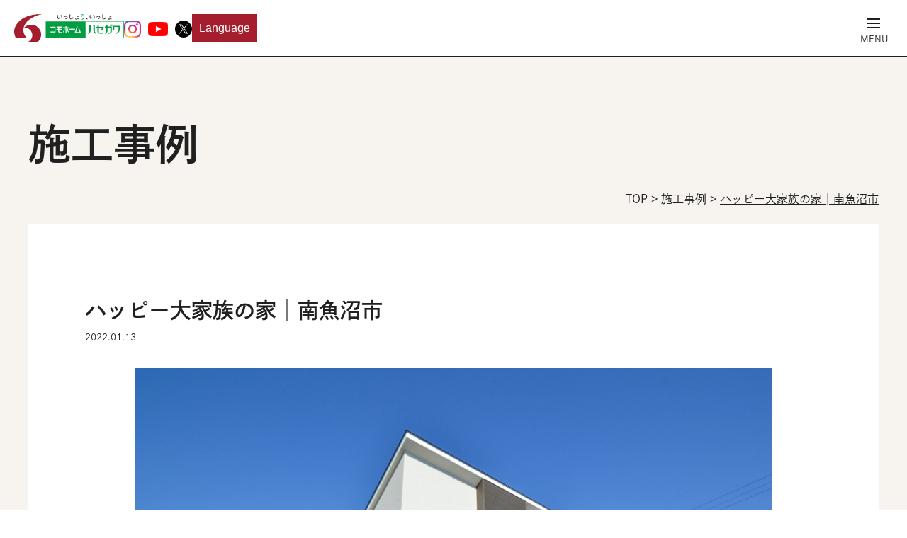

--- FILE ---
content_type: text/html; charset=UTF-8
request_url: https://comohasegawa.co.jp/result/%E3%83%8F%E3%83%83%E3%83%94%E3%83%BC%E5%A4%A7%E5%AE%B6%E6%97%8F%E3%81%AE%E5%AE%B6/
body_size: 12375
content:
<!DOCTYPE html>
<html lang="ja">
<head>
<!-- Google Tag Manager -->
<script>(function(w,d,s,l,i){w[l]=w[l]||[];w[l].push({'gtm.start':
new Date().getTime(),event:'gtm.js'});var f=d.getElementsByTagName(s)[0],
j=d.createElement(s),dl=l!='dataLayer'?'&l='+l:'';j.async=true;j.src=
'https://www.googletagmanager.com/gtm.js?id='+i+dl;f.parentNode.insertBefore(j,f);
})(window,document,'script','dataLayer','GTM-K7M72QJ');</script>
<!-- End Google Tag Manager -->

<!-- Google Tag Manager -->
<script>(function(w,d,s,l,i){w[l]=w[l]||[];w[l].push({'gtm.start':
new Date().getTime(),event:'gtm.js'});var f=d.getElementsByTagName(s)[0],
j=d.createElement(s),dl=l!='dataLayer'?'&l='+l:'';j.async=true;j.src=
'https://www.googletagmanager.com/gtm.js?id='+i+dl;f.parentNode.insertBefore(j,f);
})(window,document,'script','dataLayer','GTM-KF2CJXZ');</script>
<!-- End Google Tag Manager -->

<!-- Google tag (gtag.js) -->
<script async src="https://www.googletagmanager.com/gtag/js?id=G-LHH9X5NWG6"></script>
<script>
  window.dataLayer = window.dataLayer || [];
  function gtag(){dataLayer.push(arguments);}
  gtag('js', new Date());

  gtag('config', 'G-LHH9X5NWG6');
</script>

<meta charset="UTF-8">
<meta http-equiv="X-UA-Compatible" content="IE=edge">
<meta name="viewport" content="width=device-width,initial-scale=1.0">
<meta name='robots' content='index, follow, max-image-preview:large, max-snippet:-1, max-video-preview:-1' />

	<!-- This site is optimized with the Yoast SEO plugin v26.7 - https://yoast.com/wordpress/plugins/seo/ -->
	<title>ハッピー大家族の家│南魚沼市 | 施工事例 | コモホームハセガワ株式会社 | 十日町・南魚沼・魚沼・津南の新築注文住宅</title>
	<meta name="description" content="ハッピー大家族の家│南魚沼市 | 施工事例 | 新潟県十日町市、魚沼市、南魚沼市、小千谷市、柏崎市｜建築一般・施工／新築／住宅建築／各種建築／リフォーム工事" />
	<link rel="canonical" href="https://comohasegawa.co.jp/result/ハッピー大家族の家/" />
	<meta property="og:locale" content="ja_JP" />
	<meta property="og:type" content="article" />
	<meta property="og:title" content="ハッピー大家族の家│南魚沼市 | 施工事例 | コモホームハセガワ株式会社 | 十日町・南魚沼・魚沼・津南の新築注文住宅" />
	<meta property="og:description" content="ハッピー大家族の家│南魚沼市 | 施工事例 | 新潟県十日町市、魚沼市、南魚沼市、小千谷市、柏崎市｜建築一般・施工／新築／住宅建築／各種建築／リフォーム工事" />
	<meta property="og:url" content="https://comohasegawa.co.jp/result/ハッピー大家族の家/" />
	<meta property="og:site_name" content="コモホームハセガワ株式会社 | 十日町・南魚沼・魚沼・津南の新築注文住宅" />
	<meta property="article:modified_time" content="2023-07-06T02:57:48+00:00" />
	<meta property="og:image" content="https://comohasegawa.co.jp/wordpress/wp-content/uploads/2022/01/1-1.jpeg" />
	<meta property="og:image:width" content="1920" />
	<meta property="og:image:height" content="1280" />
	<meta property="og:image:type" content="image/jpeg" />
	<meta name="twitter:card" content="summary_large_image" />
	<script type="application/ld+json" class="yoast-schema-graph">{"@context":"https://schema.org","@graph":[{"@type":"WebPage","@id":"https://comohasegawa.co.jp/result/%e3%83%8f%e3%83%83%e3%83%94%e3%83%bc%e5%a4%a7%e5%ae%b6%e6%97%8f%e3%81%ae%e5%ae%b6/","url":"https://comohasegawa.co.jp/result/%e3%83%8f%e3%83%83%e3%83%94%e3%83%bc%e5%a4%a7%e5%ae%b6%e6%97%8f%e3%81%ae%e5%ae%b6/","name":"ハッピー大家族の家│南魚沼市 | 施工事例 | コモホームハセガワ株式会社 | 十日町・南魚沼・魚沼・津南の新築注文住宅","isPartOf":{"@id":"https://comohasegawa.co.jp/#website"},"primaryImageOfPage":{"@id":"https://comohasegawa.co.jp/result/%e3%83%8f%e3%83%83%e3%83%94%e3%83%bc%e5%a4%a7%e5%ae%b6%e6%97%8f%e3%81%ae%e5%ae%b6/#primaryimage"},"image":{"@id":"https://comohasegawa.co.jp/result/%e3%83%8f%e3%83%83%e3%83%94%e3%83%bc%e5%a4%a7%e5%ae%b6%e6%97%8f%e3%81%ae%e5%ae%b6/#primaryimage"},"thumbnailUrl":"https://comohasegawa.co.jp/wordpress/wp-content/uploads/2022/01/1-1.jpeg","datePublished":"2022-01-13T08:39:12+00:00","dateModified":"2023-07-06T02:57:48+00:00","description":"ハッピー大家族の家│南魚沼市 | 施工事例 | 新潟県十日町市、魚沼市、南魚沼市、小千谷市、柏崎市｜建築一般・施工／新築／住宅建築／各種建築／リフォーム工事","breadcrumb":{"@id":"https://comohasegawa.co.jp/result/%e3%83%8f%e3%83%83%e3%83%94%e3%83%bc%e5%a4%a7%e5%ae%b6%e6%97%8f%e3%81%ae%e5%ae%b6/#breadcrumb"},"inLanguage":"ja","potentialAction":[{"@type":"ReadAction","target":["https://comohasegawa.co.jp/result/%e3%83%8f%e3%83%83%e3%83%94%e3%83%bc%e5%a4%a7%e5%ae%b6%e6%97%8f%e3%81%ae%e5%ae%b6/"]}]},{"@type":"ImageObject","inLanguage":"ja","@id":"https://comohasegawa.co.jp/result/%e3%83%8f%e3%83%83%e3%83%94%e3%83%bc%e5%a4%a7%e5%ae%b6%e6%97%8f%e3%81%ae%e5%ae%b6/#primaryimage","url":"https://comohasegawa.co.jp/wordpress/wp-content/uploads/2022/01/1-1.jpeg","contentUrl":"https://comohasegawa.co.jp/wordpress/wp-content/uploads/2022/01/1-1.jpeg","width":1920,"height":1280},{"@type":"BreadcrumbList","@id":"https://comohasegawa.co.jp/result/%e3%83%8f%e3%83%83%e3%83%94%e3%83%bc%e5%a4%a7%e5%ae%b6%e6%97%8f%e3%81%ae%e5%ae%b6/#breadcrumb","itemListElement":[{"@type":"ListItem","position":1,"name":"ホーム","item":"https://comohasegawa.co.jp/"},{"@type":"ListItem","position":2,"name":"施工事例","item":"https://comohasegawa.co.jp/result/"},{"@type":"ListItem","position":3,"name":"ハッピー大家族の家│南魚沼市"}]},{"@type":"WebSite","@id":"https://comohasegawa.co.jp/#website","url":"https://comohasegawa.co.jp/","name":"コモホームハセガワ株式会社 | 十日町・南魚沼・魚沼・津南の新築注文住宅","description":"新潟県十日町市、魚沼市、南魚沼市、小千谷市、柏崎市｜建築一般・施工／新築／住宅建築／各種建築／リフォーム工事","publisher":{"@id":"https://comohasegawa.co.jp/#organization"},"potentialAction":[{"@type":"SearchAction","target":{"@type":"EntryPoint","urlTemplate":"https://comohasegawa.co.jp/?s={search_term_string}"},"query-input":{"@type":"PropertyValueSpecification","valueRequired":true,"valueName":"search_term_string"}}],"inLanguage":"ja"},{"@type":"Organization","@id":"https://comohasegawa.co.jp/#organization","name":"コモホームハセガワ株式会社","url":"https://comohasegawa.co.jp/","logo":{"@type":"ImageObject","inLanguage":"ja","@id":"https://comohasegawa.co.jp/#/schema/logo/image/","url":"https://comohasegawa.co.jp/wordpress/wp-content/uploads/2022/06/OGP.jpg","contentUrl":"https://comohasegawa.co.jp/wordpress/wp-content/uploads/2022/06/OGP.jpg","width":1200,"height":630,"caption":"コモホームハセガワ株式会社"},"image":{"@id":"https://comohasegawa.co.jp/#/schema/logo/image/"}}]}</script>
	<!-- / Yoast SEO plugin. -->


<link rel="alternate" title="oEmbed (JSON)" type="application/json+oembed" href="https://comohasegawa.co.jp/wp-json/oembed/1.0/embed?url=https%3A%2F%2Fcomohasegawa.co.jp%2Fresult%2F%25e3%2583%258f%25e3%2583%2583%25e3%2583%2594%25e3%2583%25bc%25e5%25a4%25a7%25e5%25ae%25b6%25e6%2597%258f%25e3%2581%25ae%25e5%25ae%25b6%2F" />
<link rel="alternate" title="oEmbed (XML)" type="text/xml+oembed" href="https://comohasegawa.co.jp/wp-json/oembed/1.0/embed?url=https%3A%2F%2Fcomohasegawa.co.jp%2Fresult%2F%25e3%2583%258f%25e3%2583%2583%25e3%2583%2594%25e3%2583%25bc%25e5%25a4%25a7%25e5%25ae%25b6%25e6%2597%258f%25e3%2581%25ae%25e5%25ae%25b6%2F&#038;format=xml" />
<style id='wp-img-auto-sizes-contain-inline-css'>
img:is([sizes=auto i],[sizes^="auto," i]){contain-intrinsic-size:3000px 1500px}
/*# sourceURL=wp-img-auto-sizes-contain-inline-css */
</style>
<link rel='stylesheet' id='sbi_styles-css' href='https://comohasegawa.co.jp/wordpress/wp-content/plugins/instagram-feed-pro/css/sbi-styles.min.css?ver=6.9.0' media='all' />
<style id='wp-block-library-inline-css'>
:root{--wp-block-synced-color:#7a00df;--wp-block-synced-color--rgb:122,0,223;--wp-bound-block-color:var(--wp-block-synced-color);--wp-editor-canvas-background:#ddd;--wp-admin-theme-color:#007cba;--wp-admin-theme-color--rgb:0,124,186;--wp-admin-theme-color-darker-10:#006ba1;--wp-admin-theme-color-darker-10--rgb:0,107,160.5;--wp-admin-theme-color-darker-20:#005a87;--wp-admin-theme-color-darker-20--rgb:0,90,135;--wp-admin-border-width-focus:2px}@media (min-resolution:192dpi){:root{--wp-admin-border-width-focus:1.5px}}.wp-element-button{cursor:pointer}:root .has-very-light-gray-background-color{background-color:#eee}:root .has-very-dark-gray-background-color{background-color:#313131}:root .has-very-light-gray-color{color:#eee}:root .has-very-dark-gray-color{color:#313131}:root .has-vivid-green-cyan-to-vivid-cyan-blue-gradient-background{background:linear-gradient(135deg,#00d084,#0693e3)}:root .has-purple-crush-gradient-background{background:linear-gradient(135deg,#34e2e4,#4721fb 50%,#ab1dfe)}:root .has-hazy-dawn-gradient-background{background:linear-gradient(135deg,#faaca8,#dad0ec)}:root .has-subdued-olive-gradient-background{background:linear-gradient(135deg,#fafae1,#67a671)}:root .has-atomic-cream-gradient-background{background:linear-gradient(135deg,#fdd79a,#004a59)}:root .has-nightshade-gradient-background{background:linear-gradient(135deg,#330968,#31cdcf)}:root .has-midnight-gradient-background{background:linear-gradient(135deg,#020381,#2874fc)}:root{--wp--preset--font-size--normal:16px;--wp--preset--font-size--huge:42px}.has-regular-font-size{font-size:1em}.has-larger-font-size{font-size:2.625em}.has-normal-font-size{font-size:var(--wp--preset--font-size--normal)}.has-huge-font-size{font-size:var(--wp--preset--font-size--huge)}.has-text-align-center{text-align:center}.has-text-align-left{text-align:left}.has-text-align-right{text-align:right}.has-fit-text{white-space:nowrap!important}#end-resizable-editor-section{display:none}.aligncenter{clear:both}.items-justified-left{justify-content:flex-start}.items-justified-center{justify-content:center}.items-justified-right{justify-content:flex-end}.items-justified-space-between{justify-content:space-between}.screen-reader-text{border:0;clip-path:inset(50%);height:1px;margin:-1px;overflow:hidden;padding:0;position:absolute;width:1px;word-wrap:normal!important}.screen-reader-text:focus{background-color:#ddd;clip-path:none;color:#444;display:block;font-size:1em;height:auto;left:5px;line-height:normal;padding:15px 23px 14px;text-decoration:none;top:5px;width:auto;z-index:100000}html :where(.has-border-color){border-style:solid}html :where([style*=border-top-color]){border-top-style:solid}html :where([style*=border-right-color]){border-right-style:solid}html :where([style*=border-bottom-color]){border-bottom-style:solid}html :where([style*=border-left-color]){border-left-style:solid}html :where([style*=border-width]){border-style:solid}html :where([style*=border-top-width]){border-top-style:solid}html :where([style*=border-right-width]){border-right-style:solid}html :where([style*=border-bottom-width]){border-bottom-style:solid}html :where([style*=border-left-width]){border-left-style:solid}html :where(img[class*=wp-image-]){height:auto;max-width:100%}:where(figure){margin:0 0 1em}html :where(.is-position-sticky){--wp-admin--admin-bar--position-offset:var(--wp-admin--admin-bar--height,0px)}@media screen and (max-width:600px){html :where(.is-position-sticky){--wp-admin--admin-bar--position-offset:0px}}

/*# sourceURL=wp-block-library-inline-css */
</style><style id='global-styles-inline-css'>
:root{--wp--preset--aspect-ratio--square: 1;--wp--preset--aspect-ratio--4-3: 4/3;--wp--preset--aspect-ratio--3-4: 3/4;--wp--preset--aspect-ratio--3-2: 3/2;--wp--preset--aspect-ratio--2-3: 2/3;--wp--preset--aspect-ratio--16-9: 16/9;--wp--preset--aspect-ratio--9-16: 9/16;--wp--preset--color--black: #000000;--wp--preset--color--cyan-bluish-gray: #abb8c3;--wp--preset--color--white: #ffffff;--wp--preset--color--pale-pink: #f78da7;--wp--preset--color--vivid-red: #cf2e2e;--wp--preset--color--luminous-vivid-orange: #ff6900;--wp--preset--color--luminous-vivid-amber: #fcb900;--wp--preset--color--light-green-cyan: #7bdcb5;--wp--preset--color--vivid-green-cyan: #00d084;--wp--preset--color--pale-cyan-blue: #8ed1fc;--wp--preset--color--vivid-cyan-blue: #0693e3;--wp--preset--color--vivid-purple: #9b51e0;--wp--preset--color--accent: #cd2653;--wp--preset--color--primary: #000000;--wp--preset--color--secondary: #6d6d6d;--wp--preset--color--subtle-background: #dcd7ca;--wp--preset--color--background: #f5efe0;--wp--preset--gradient--vivid-cyan-blue-to-vivid-purple: linear-gradient(135deg,rgb(6,147,227) 0%,rgb(155,81,224) 100%);--wp--preset--gradient--light-green-cyan-to-vivid-green-cyan: linear-gradient(135deg,rgb(122,220,180) 0%,rgb(0,208,130) 100%);--wp--preset--gradient--luminous-vivid-amber-to-luminous-vivid-orange: linear-gradient(135deg,rgb(252,185,0) 0%,rgb(255,105,0) 100%);--wp--preset--gradient--luminous-vivid-orange-to-vivid-red: linear-gradient(135deg,rgb(255,105,0) 0%,rgb(207,46,46) 100%);--wp--preset--gradient--very-light-gray-to-cyan-bluish-gray: linear-gradient(135deg,rgb(238,238,238) 0%,rgb(169,184,195) 100%);--wp--preset--gradient--cool-to-warm-spectrum: linear-gradient(135deg,rgb(74,234,220) 0%,rgb(151,120,209) 20%,rgb(207,42,186) 40%,rgb(238,44,130) 60%,rgb(251,105,98) 80%,rgb(254,248,76) 100%);--wp--preset--gradient--blush-light-purple: linear-gradient(135deg,rgb(255,206,236) 0%,rgb(152,150,240) 100%);--wp--preset--gradient--blush-bordeaux: linear-gradient(135deg,rgb(254,205,165) 0%,rgb(254,45,45) 50%,rgb(107,0,62) 100%);--wp--preset--gradient--luminous-dusk: linear-gradient(135deg,rgb(255,203,112) 0%,rgb(199,81,192) 50%,rgb(65,88,208) 100%);--wp--preset--gradient--pale-ocean: linear-gradient(135deg,rgb(255,245,203) 0%,rgb(182,227,212) 50%,rgb(51,167,181) 100%);--wp--preset--gradient--electric-grass: linear-gradient(135deg,rgb(202,248,128) 0%,rgb(113,206,126) 100%);--wp--preset--gradient--midnight: linear-gradient(135deg,rgb(2,3,129) 0%,rgb(40,116,252) 100%);--wp--preset--font-size--small: 18px;--wp--preset--font-size--medium: 20px;--wp--preset--font-size--large: 26.25px;--wp--preset--font-size--x-large: 42px;--wp--preset--font-size--normal: 21px;--wp--preset--font-size--larger: 32px;--wp--preset--spacing--20: 0.44rem;--wp--preset--spacing--30: 0.67rem;--wp--preset--spacing--40: 1rem;--wp--preset--spacing--50: 1.5rem;--wp--preset--spacing--60: 2.25rem;--wp--preset--spacing--70: 3.38rem;--wp--preset--spacing--80: 5.06rem;--wp--preset--shadow--natural: 6px 6px 9px rgba(0, 0, 0, 0.2);--wp--preset--shadow--deep: 12px 12px 50px rgba(0, 0, 0, 0.4);--wp--preset--shadow--sharp: 6px 6px 0px rgba(0, 0, 0, 0.2);--wp--preset--shadow--outlined: 6px 6px 0px -3px rgb(255, 255, 255), 6px 6px rgb(0, 0, 0);--wp--preset--shadow--crisp: 6px 6px 0px rgb(0, 0, 0);}:where(.is-layout-flex){gap: 0.5em;}:where(.is-layout-grid){gap: 0.5em;}body .is-layout-flex{display: flex;}.is-layout-flex{flex-wrap: wrap;align-items: center;}.is-layout-flex > :is(*, div){margin: 0;}body .is-layout-grid{display: grid;}.is-layout-grid > :is(*, div){margin: 0;}:where(.wp-block-columns.is-layout-flex){gap: 2em;}:where(.wp-block-columns.is-layout-grid){gap: 2em;}:where(.wp-block-post-template.is-layout-flex){gap: 1.25em;}:where(.wp-block-post-template.is-layout-grid){gap: 1.25em;}.has-black-color{color: var(--wp--preset--color--black) !important;}.has-cyan-bluish-gray-color{color: var(--wp--preset--color--cyan-bluish-gray) !important;}.has-white-color{color: var(--wp--preset--color--white) !important;}.has-pale-pink-color{color: var(--wp--preset--color--pale-pink) !important;}.has-vivid-red-color{color: var(--wp--preset--color--vivid-red) !important;}.has-luminous-vivid-orange-color{color: var(--wp--preset--color--luminous-vivid-orange) !important;}.has-luminous-vivid-amber-color{color: var(--wp--preset--color--luminous-vivid-amber) !important;}.has-light-green-cyan-color{color: var(--wp--preset--color--light-green-cyan) !important;}.has-vivid-green-cyan-color{color: var(--wp--preset--color--vivid-green-cyan) !important;}.has-pale-cyan-blue-color{color: var(--wp--preset--color--pale-cyan-blue) !important;}.has-vivid-cyan-blue-color{color: var(--wp--preset--color--vivid-cyan-blue) !important;}.has-vivid-purple-color{color: var(--wp--preset--color--vivid-purple) !important;}.has-black-background-color{background-color: var(--wp--preset--color--black) !important;}.has-cyan-bluish-gray-background-color{background-color: var(--wp--preset--color--cyan-bluish-gray) !important;}.has-white-background-color{background-color: var(--wp--preset--color--white) !important;}.has-pale-pink-background-color{background-color: var(--wp--preset--color--pale-pink) !important;}.has-vivid-red-background-color{background-color: var(--wp--preset--color--vivid-red) !important;}.has-luminous-vivid-orange-background-color{background-color: var(--wp--preset--color--luminous-vivid-orange) !important;}.has-luminous-vivid-amber-background-color{background-color: var(--wp--preset--color--luminous-vivid-amber) !important;}.has-light-green-cyan-background-color{background-color: var(--wp--preset--color--light-green-cyan) !important;}.has-vivid-green-cyan-background-color{background-color: var(--wp--preset--color--vivid-green-cyan) !important;}.has-pale-cyan-blue-background-color{background-color: var(--wp--preset--color--pale-cyan-blue) !important;}.has-vivid-cyan-blue-background-color{background-color: var(--wp--preset--color--vivid-cyan-blue) !important;}.has-vivid-purple-background-color{background-color: var(--wp--preset--color--vivid-purple) !important;}.has-black-border-color{border-color: var(--wp--preset--color--black) !important;}.has-cyan-bluish-gray-border-color{border-color: var(--wp--preset--color--cyan-bluish-gray) !important;}.has-white-border-color{border-color: var(--wp--preset--color--white) !important;}.has-pale-pink-border-color{border-color: var(--wp--preset--color--pale-pink) !important;}.has-vivid-red-border-color{border-color: var(--wp--preset--color--vivid-red) !important;}.has-luminous-vivid-orange-border-color{border-color: var(--wp--preset--color--luminous-vivid-orange) !important;}.has-luminous-vivid-amber-border-color{border-color: var(--wp--preset--color--luminous-vivid-amber) !important;}.has-light-green-cyan-border-color{border-color: var(--wp--preset--color--light-green-cyan) !important;}.has-vivid-green-cyan-border-color{border-color: var(--wp--preset--color--vivid-green-cyan) !important;}.has-pale-cyan-blue-border-color{border-color: var(--wp--preset--color--pale-cyan-blue) !important;}.has-vivid-cyan-blue-border-color{border-color: var(--wp--preset--color--vivid-cyan-blue) !important;}.has-vivid-purple-border-color{border-color: var(--wp--preset--color--vivid-purple) !important;}.has-vivid-cyan-blue-to-vivid-purple-gradient-background{background: var(--wp--preset--gradient--vivid-cyan-blue-to-vivid-purple) !important;}.has-light-green-cyan-to-vivid-green-cyan-gradient-background{background: var(--wp--preset--gradient--light-green-cyan-to-vivid-green-cyan) !important;}.has-luminous-vivid-amber-to-luminous-vivid-orange-gradient-background{background: var(--wp--preset--gradient--luminous-vivid-amber-to-luminous-vivid-orange) !important;}.has-luminous-vivid-orange-to-vivid-red-gradient-background{background: var(--wp--preset--gradient--luminous-vivid-orange-to-vivid-red) !important;}.has-very-light-gray-to-cyan-bluish-gray-gradient-background{background: var(--wp--preset--gradient--very-light-gray-to-cyan-bluish-gray) !important;}.has-cool-to-warm-spectrum-gradient-background{background: var(--wp--preset--gradient--cool-to-warm-spectrum) !important;}.has-blush-light-purple-gradient-background{background: var(--wp--preset--gradient--blush-light-purple) !important;}.has-blush-bordeaux-gradient-background{background: var(--wp--preset--gradient--blush-bordeaux) !important;}.has-luminous-dusk-gradient-background{background: var(--wp--preset--gradient--luminous-dusk) !important;}.has-pale-ocean-gradient-background{background: var(--wp--preset--gradient--pale-ocean) !important;}.has-electric-grass-gradient-background{background: var(--wp--preset--gradient--electric-grass) !important;}.has-midnight-gradient-background{background: var(--wp--preset--gradient--midnight) !important;}.has-small-font-size{font-size: var(--wp--preset--font-size--small) !important;}.has-medium-font-size{font-size: var(--wp--preset--font-size--medium) !important;}.has-large-font-size{font-size: var(--wp--preset--font-size--large) !important;}.has-x-large-font-size{font-size: var(--wp--preset--font-size--x-large) !important;}
/*# sourceURL=global-styles-inline-css */
</style>

<style id='classic-theme-styles-inline-css'>
/*! This file is auto-generated */
.wp-block-button__link{color:#fff;background-color:#32373c;border-radius:9999px;box-shadow:none;text-decoration:none;padding:calc(.667em + 2px) calc(1.333em + 2px);font-size:1.125em}.wp-block-file__button{background:#32373c;color:#fff;text-decoration:none}
/*# sourceURL=/wp-includes/css/classic-themes.min.css */
</style>
<link rel='stylesheet' id='wp-pagenavi-css' href='https://comohasegawa.co.jp/wordpress/wp-content/plugins/wp-pagenavi/pagenavi-css.css?ver=2.70' media='all' />
<link rel='stylesheet' id='theme-normalize-css' href='https://comohasegawa.co.jp/wordpress/wp-content/themes/comohome_hasegawa/css/sanitize.css?ver=6.9' media='all' />
<link rel='stylesheet' id='theme-common-css' href='https://comohasegawa.co.jp/wordpress/wp-content/themes/comohome_hasegawa/css/common.css?ver=6.9' media='all' />
<link rel='stylesheet' id='module-css' href='https://comohasegawa.co.jp/wordpress/wp-content/themes/comohome_hasegawa/css/module.css?ver=6.9' media='all' />
<link rel='stylesheet' id='styles-css' href='https://comohasegawa.co.jp/wordpress/wp-content/themes/comohome_hasegawa/css/styles.css?ver=6.9' media='all' />
<link rel='stylesheet' id='class-css' href='https://comohasegawa.co.jp/wordpress/wp-content/themes/comohome_hasegawa/css/class.css?ver=6.9' media='all' />
<link rel='stylesheet' id='theme-css' href='https://comohasegawa.co.jp/wordpress/wp-content/themes/comohome_hasegawa/style.css?ver=6.9' media='all' />
<link rel='stylesheet' id='entry-style-css' href='https://comohasegawa.co.jp/wordpress/wp-content/themes/comohome_hasegawa/css/entry.css?ver=6.9' media='all' />
<link rel='stylesheet' id='luminous-basic.min-css' href='https://comohasegawa.co.jp/wordpress/wp-content/themes/comohome_hasegawa/js/luminious/luminous-basic.min.css?ver=6.9' media='screen' />
<link rel='stylesheet' id='slick-style-css' href='https://comohasegawa.co.jp/wordpress/wp-content/themes/comohome_hasegawa/js/slick/slick.css?ver=6.9' media='screen' />
<link rel='stylesheet' id='slick-theme-style-css' href='https://comohasegawa.co.jp/wordpress/wp-content/themes/comohome_hasegawa/js/slick/slick-theme.css?ver=6.9' media='screen' />
<link rel='stylesheet' id='izimodal-css-css' href='https://cdnjs.cloudflare.com/ajax/libs/izimodal/1.6.0/css/iziModal.min.css?ver=1.6.0' media='all' />
<script src="https://comohasegawa.co.jp/wordpress/wp-includes/js/jquery/jquery.min.js?ver=3.7.1" id="jquery-core-js"></script>
<script src="https://comohasegawa.co.jp/wordpress/wp-includes/js/jquery/jquery-migrate.min.js?ver=3.4.1" id="jquery-migrate-js"></script>
<script src="https://comohasegawa.co.jp/wordpress/wp-content/themes/comohome_hasegawa/assets/js/index.js?ver=0.1.1" id="twentytwenty-js-js" async></script>
<link rel='shortlink' href='https://comohasegawa.co.jp/?p=1264' />
	<script>document.documentElement.className = document.documentElement.className.replace( 'no-js', 'js' );</script>
	 <script>
 jQuery(function($){
	 $(window).on('message', function(e){
		 var orgnEvnt = e.originalEvent;
		 if( orgnEvnt.origin === 'https://go.comohasegawa.co.jp' && orgnEvnt.data.execFlg === 'autoHeight' ){
			 var fixedHeight = orgnEvnt.data.height + 10 + "px";
			 $('#form-by-pardot').css({
				 'height': fixedHeight, 
			 });
			 $('#event-form iframe').css({
				 'height': fixedHeight, 
			 });
			 $('#contact-form-section iframe').css({
				 'height': fixedHeight, 
			 });
		 }
	 });
 });
 </script>
 <link rel="icon" href="https://comohasegawa.co.jp/wordpress/wp-content/uploads/2022/06/cropped-favicon-32x32.png" sizes="32x32" />
<link rel="icon" href="https://comohasegawa.co.jp/wordpress/wp-content/uploads/2022/06/cropped-favicon-192x192.png" sizes="192x192" />
<link rel="apple-touch-icon" href="https://comohasegawa.co.jp/wordpress/wp-content/uploads/2022/06/cropped-favicon-180x180.png" />
<meta name="msapplication-TileImage" content="https://comohasegawa.co.jp/wordpress/wp-content/uploads/2022/06/cropped-favicon-270x270.png" />
<!-- ▼ Google Font  -->
<link rel="preconnect" href="https://fonts.googleapis.com">
<link rel="preconnect" href="https://fonts.gstatic.com" crossorigin>
<link href="https://fonts.googleapis.com/css2?family=Inter:wght@300;400;600;700;800&display=swap" rel="stylesheet">
<!-- ▼ Adobe Font -->
<script>
  (function(d) {
    var config = {
      kitId: 'adr3eco',
      scriptTimeout: 3000,
      async: true
    },
    h=d.documentElement,t=setTimeout(function(){h.className=h.className.replace(/\bwf-loading\b/g,"")+" wf-inactive";},config.scriptTimeout),tk=d.createElement("script"),f=false,s=d.getElementsByTagName("script")[0],a;h.className+=" wf-loading";tk.src='https://use.typekit.net/'+config.kitId+'.js';tk.async=true;tk.onload=tk.onreadystatechange=function(){a=this.readyState;if(f||a&&a!="complete"&&a!="loaded")return;f=true;clearTimeout(t);try{Typekit.load(config)}catch(e){}};s.parentNode.insertBefore(tk,s)
  })(document);
</script>
<!-- ▼ Google Maps -->
<script src="https://maps.googleapis.com/maps/api/js?key=AIzaSyAjDGS8qIPWlBCrR8HRqCYyMwofOnmzApE"></script>
</head>

<body data-rsssl=1 class="wp-singular result-template-default single single-result postid-1264 wp-theme-comohome_hasegawa singular enable-search-modal has-post-thumbnail has-single-pagination not-showing-comments show-avatars footer-top-visible">
<!-- Google Tag Manager (noscript) -->
<noscript><iframe src="https://www.googletagmanager.com/ns.html?id=GTM-KF2CJXZ"
height="0" width="0" style="display:none;visibility:hidden"></iframe></noscript>
<!-- End Google Tag Manager (noscript) -->
<!-- Google Tag Manager (noscript) -->
<noscript><iframe src="https://www.googletagmanager.com/ns.html?id=GTM-K7M72QJ" height="0" width="0" style="display:none;visibility:hidden"></iframe></noscript>
<!-- End Google Tag Manager (noscript) -->


<div id="wrapper">

<div id="sp-menu">
	<div class="sp-menu-inner sp-only">
		<ul class="sp_menu_list">
			<li class="menu-item"><a href="https://comohasegawa.co.jp/concept/">コンセプト</a></li>
			<li class="menu-item has-children">
				<span>新築住宅</span>
				<ul class="sub-menu">
					<li class="menu-item"><a href="https://comohasegawa.co.jp/order-house/kosodate/">子育て住宅</a></li>
					<li class="menu-item"><a href="https://comohasegawa.co.jp/order-house/families/">ファミリーズ</a></li>
					<li class="menu-item"><a href="https://comohasegawa.co.jp/order-house/harument/">はるめんと</a></li>
					<li class="menu-item"><a href="https://comohasegawa.co.jp/order-house/hiraya/">平屋住宅</a></li>
					<li class="menu-item"><a href="https://comohasegawa.co.jp/order-house/planning/">企画住宅(2階建)</a></li>
					<li class="menu-item"><a href="https://comohasegawa.co.jp/order-house/house-1200/">1,200万円から建てる家</a></li>
				</ul>
			</li>
			<li class="menu-item has-children">
				<span>当社の家づくり</span>
				<ul class="sub-menu">
					<li class="menu-item"><a href="https://comohasegawa.co.jp/housing/">当社の家づくり</a></li>
					<li class="menu-item"><a href="https://comohasegawa.co.jp/housing/spec/">性能</a></li>
					<li class="menu-item"><a href="https://comohasegawa.co.jp/housing/pet/"><span>ペットと暮らす家</span></a></li>
					<li class="menu-item"><a href="https://comohasegawa.co.jp/housing/aftersupport/">最長60年保証・アフターサポート</a></li>
					<li class="menu-item"><a href="https://comohasegawa.co.jp/housing/flow/">家づくりの流れ</a></li>
				</ul>
			</li>
			<li class="menu-item"><a href="https://comohasegawa.co.jp/result/">施工事例・お客様の声</a></li>
			<li class="menu-item"><a href="https://comohasegawa.co.jp/renovation/">リフォーム・中古再生</a></li>
			<li class="menu-item has-children">
				<span>展示場・モデルハウス</span>
				<ul class="sub-menu">
					<li class="menu-item"><a href="https://comohasegawa.co.jp/kutsurogi/">新和楽座 寛</a></li>
					<li class="menu-item"><a href="https://comohasegawa.co.jp/komorebi/">木もれ陽</a></li>
					<li class="menu-item"><a href="https://comohasegawa.co.jp/joetsu-sumai-station/">上越すまいステーション</a></li>
				</ul>
			</li>
			<li class="menu-item"><a href="https://comohasegawa.co.jp/event/">イベント・見学会情報</a></li>
			<li class="menu-item"><a href="https://comohasegawa.co.jp/news/">お知らせ</a></li>
			<li class="menu-item"><a href="https://comohasegawa.co.jp/blog/">ブログ</a></li>
			<li class="menu-item"><a href="https://comohasegawa.co.jp/land/">土地情報</a></li>
			<li class="menu-item has-children">
				<span>会社情報</span>
				<ul class="sub-menu">
					<li class="menu-item"><a href="https://comohasegawa.co.jp/about/#page-intro">代表メッセージ</a></li>
					<li class="menu-item"><a href="https://comohasegawa.co.jp/about/#company-summary">会社概要</a></li>
					<li class="menu-item"><a href="https://comohasegawa.co.jp/staff/">スタッフ紹介</a></li>
				</ul>
			</li>
			<li class="menu-item"><a href="https://en-gage.net/comohasegawa_saiyo/">採用情報</a></li>
		</ul>
		<div class="contact-box">
			<div class="btn-box-wrap flex-between">
				<div class="btn-box">
					<a href="https://comohasegawa.co.jp/doc-request/" class="btn btn-radius">無料資料請求</a>
				</div>
				<div class="btn-box">
					<a href="https://comohasegawa.co.jp/visit/" class="btn btn-radius">来場予約</a>
				</div>
			</div>
			<div class="tel-box">
				<a href="tel:&#48;2&#53;&#45;7&#53;&#53;-555&#51;" class="tel inter">
					<span>025-755-5553</span>
				</a>
			</div>
			<p class="addr">受付時間  9:00〜17:30<br class="sp-only">（毎週水曜および年末年始を除く）</p>
			<div class="sns-box">
				<ul class="sns-list flex-start">
					<li class="sns-item">
						<a href="https://www.facebook.com/comohomehasegawa">
							<img class="ofi" loading="lazy" alt="コモホームハセガワ Facebook"
							src="https://comohasegawa.co.jp/wordpress/wp-content/themes/comohome_hasegawa/images/common/facebook.svg">
						</a>
					</li>
					<li class="sns-item">
						<a href="https://www.instagram.com/como_hasegawa/?hl=ja">
							<img class="ofi" loading="lazy" alt="コモホームハセガワ Instagram"
							src="https://comohasegawa.co.jp/wordpress/wp-content/themes/comohome_hasegawa/images/common/instagram.svg">
						</a>
					</li>
					<li class="sns-item">
						<a href="https://www.youtube.com/channel/UCu6jkTlEpbQo9jzUh278AxQ">
							<img class="ofi" loading="lazy" alt="コモホームハセガワ YouTube"
							src="https://comohasegawa.co.jp/wordpress/wp-content/themes/comohome_hasegawa/images/common/youtube.svg">
						</a>
					</li>
				</ul>
			</div>
		</div>
	</div>
	<div class="pc-hanberger-menu pc-only f-inner">
		<div class="content-width">
			<div class="all-menu-content flex-between">
				<div class="menu-area flex-between sitemap-menu">
	<div class="f_menu-box">
		<nav class="f_menu">
			<ul class="main-menu f_menu_list">
				<li class="menu-item"><a href="https://comohasegawa.co.jp">TOP</a></li>
				<li class="menu-item"><a href="https://comohasegawa.co.jp/concept/">コンセプト</a></li>
				<li class="menu-item">
					<a href="https://comohasegawa.co.jp/order-house/">新築住宅</a>
					<ul class="sub-menu">
						<li class="menu-item"><a href="https://comohasegawa.co.jp/order-house/kosodate/">子育て住宅</a></li>
						<li class="menu-item"><a href="https://comohasegawa.co.jp/order-house/families/">ファミリーズ</a></li>
						<li class="menu-item"><a href="https://comohasegawa.co.jp/order-house/harument/">はるめんと</a></li>
						<li class="menu-item"><a href="https://comohasegawa.co.jp/order-house/hiraya/">平屋住宅</a></li>
						<li class="menu-item"><a href="https://comohasegawa.co.jp/order-house/planning/"><span>企画住宅(2階建)</span></a></li>
						<li class="menu-item"><a href="https://comohasegawa.co.jp/order-house/house-1200/"><span>1,200万円から建てる家</span></a></li>
					</ul>
				</li>
			</ul>
		</nav>
	</div>
	<div class="f_menu-box">
		<nav class="f_menu">
			<ul class="main-menu f_menu_list">
				<li class="menu-item">
					<a href="https://comohasegawa.co.jp/housing/">当社の家づくり</a>
					<ul class="sub-menu">
						<li class="menu-item"><a href="https://comohasegawa.co.jp/housing/spec/">性能</a></li>
						<li class="menu-item"><a href="https://comohasegawa.co.jp/housing/pet/">ペットと暮らす家</a></li>
						<li class="menu-item"><a href="https://comohasegawa.co.jp/housing/aftersupport/">最長60年保証・アフターサポート</a></li>
						<li class="menu-item"><a href="https://comohasegawa.co.jp/housing/flow/">家づくりの流れ</a></li>
					</ul>
				</li>
				<li class="menu-item"><a href="https://comohasegawa.co.jp/result/">施工事例・お客様の声</a></li>
				<li class="menu-item"><a href="https://comohasegawa.co.jp/renovation/">リフォーム・中古再生</a></li>
				<li class="menu-item">
					<a href="" class="disable">展示場・モデルハウス</a>
					<ul class="sub-menu">
						<li class="menu-item"><a href="https://comohasegawa.co.jp/kutsurogi/">新和楽座 寛</a></li>
						<li class="menu-item"><a href="https://comohasegawa.co.jp/komorebi/">木もれ陽</a></li>
						<li class="menu-item"><a href="https://comohasegawa.co.jp/joetsu-sumai-station/">上越すまいステーション</a></li>
					</ul>
				</li>
			</ul>
		</nav>
	</div>
	<div class="f_menu-box">
		<nav class="f_menu">
			<ul class="main-menu f_menu_list">
				<li class="menu-item"><a href="https://comohasegawa.co.jp/event/">イベント・見学会情報</a></li>
				<li class="menu-item"><a href="https://comohasegawa.co.jp/news/">お知らせ</a></li>
				<li class="menu-item"><a href="https://comohasegawa.co.jp/blog/">ブログ</a></li>
				<li class="menu-item"><a href="https://comohasegawa.co.jp/land/">土地情報</a></li>
				<li class="menu-item">
					<a href="https://comohasegawa.co.jp/about/">会社情報</a>
					<ul class="sub-menu">
						<li class="menu-item"><a href="https://comohasegawa.co.jp/about/#page-intro">代表メッセージ</a></li>
						<li class="menu-item"><a href="https://comohasegawa.co.jp/about/#company-summary">会社概要</a></li>
						<li class="menu-item"><a href="https://comohasegawa.co.jp/staff/">スタッフ紹介</a></li>
					</ul>
				</li>
				<li class="menu-item"><a href="https://en-gage.net/comohasegawa_saiyo/">採用情報</a></li>
				<li class="menu-item"><a href="https://comohasegawa.co.jp/contact/">お問い合わせ</a></li>
			</ul>
		</nav>
	</div>
</div>
<div class="company-area">
	<div class="f-logo">
		<a href="https://comohasegawa.co.jp" class="img-box">
			<img
			loading="lazy" alt="コモホームハセガワ"
			width="311" height="80"
			src="https://comohasegawa.co.jp/wordpress/wp-content/themes/comohome_hasegawa/images/common/logo.svg"
			>
		</a>
	</div>
	<p class="addr">〒948-0072&emsp;新潟県十日町市西本町3丁目6-8</p>
	<ul class="sns-list flex-start">
		<li class="sns-item">
			<a href="https://www.facebook.com/comohomehasegawa">
				<img
				loading="lazy" alt="facebook"
				width="24" height="24"
				src="https://comohasegawa.co.jp/wordpress/wp-content/themes/comohome_hasegawa/images/common/facebook.svg"
				>
			</a>
		</li>
		<li class="sns-item">
			<a href="https://www.instagram.com/como_hasegawa/?hl=ja">
				<img
				loading="lazy" alt="instagram"
				src="https://comohasegawa.co.jp/wordpress/wp-content/themes/comohome_hasegawa/images/common/instagram.svg"
				>
			</a>
		</li>
		<li class="sns-item">
			<a href="https://www.youtube.com/channel/UCu6jkTlEpbQo9jzUh278AxQ">
				<img
				loading="lazy" alt="youtube"
				src="https://comohasegawa.co.jp/wordpress/wp-content/themes/comohome_hasegawa/images/common/youtube.svg"
				>
			</a>
		</li>
		<li class="sns-item">
			<a href="https://twitter.com/COMOHASEGAWA?ref_src=twsrc%5Egoogle%7Ctwcamp%5Eserp%7Ctwgr%5Eauthor">
				<img
				loading="lazy" alt="twitter"
				width="24" height="24"
				src="https://comohasegawa.co.jp/wordpress/wp-content/themes/comohome_hasegawa/images/common/icon_x.svg"
				>
			</a>
		</li>
	</ul>
	<div class="f-cta-wrap">
		<div class="f-cta-box"><a href="https://comohasegawa.co.jp/doc-request/">無料資料請求はこちら</a></div>
		<div class="f-cta-box"><a href="https://comohasegawa.co.jp/visit/">来場予約</a></div>
	</div>
	<ul class="notice-list flex-start">
		<li><a href="https://comohasegawa.co.jp/privacy-policy/">個人情報保護方針</a></li>
		<li><a href="https://comohasegawa.co.jp/site-map/">サイトマップ</a></li>
	</ul>
</div>
			</div>
		</div>
	</div>
</div>

<header id="header">
	<div class="h-inner flex-between is-bg">
		<div class="h-left flex-start">
			<div class="h-logo-box">
				<a href="https://comohasegawa.co.jp">
					<img
					loading="lazy" alt="コモホームハセガワ"
					width="155" height="40"
					src="https://comohasegawa.co.jp/wordpress/wp-content/themes/comohome_hasegawa/images/common/logo.svg"
					>
				</a>
			</div>
			<ul class="sns-list flex-start pc-only">
				<li class="sns-item">
					<a href="https://www.instagram.com/como_hasegawa/?hl=ja">
						<img
						loading="lazy" alt="instagram"
						src="https://comohasegawa.co.jp/wordpress/wp-content/themes/comohome_hasegawa/images/common/instagram.svg"
						>
					</a>
				</li>
				<li class="sns-item">
					<a href="https://www.youtube.com/channel/UCu6jkTlEpbQo9jzUh278AxQ">
						<img
						loading="lazy" alt="youtube"
						src="https://comohasegawa.co.jp/wordpress/wp-content/themes/comohome_hasegawa/images/common/youtube.svg"
						>
					</a>
				</li>
				<li class="sns-item">
					<a href="https://twitter.com/COMOHASEGAWA?ref_src=twsrc%5Egoogle%7Ctwcamp%5Eserp%7Ctwgr%5Eauthor">
						<img
						loading="lazy" alt="twitter"
						width="24" height="24"
						src="https://comohasegawa.co.jp/wordpress/wp-content/themes/comohome_hasegawa/images/common/icon_x.svg"
						>
					</a>
				</li>
			</ul>
			<div class="selected-language">
				<button class="p-header__lang js-modal-open">
					<span class="text">Language</span>
				</button>
			</div>
		</div>
		<div class="h-right flex-start">
			<nav class="g_nav">
				<ul class="g_nav_list flex-start">
					<li class="menu-item"><a href="https://comohasegawa.co.jp/concept/">コンセプト</a></li>
					<li class="menu-item has-children">
						<a href="https://comohasegawa.co.jp/order-house/">新築住宅</a>
						<div class="sub-menu-container">
							<div class="content-width">
								<div class="sub-menu-head">
									<p class="ttl ttl-demi-bold">新築住宅</p>
									<div class="btn-box">
										<a href="https://comohasegawa.co.jp/order-house/" class="btn btn-radius"><span>view all</span></a>
									</div>
								</div>
								<ul class="sub-menu col-3">
									<li class="menu-item kosodate"><a href="https://comohasegawa.co.jp/order-house/kosodate/"><span>子育て住宅</span></a></li>
									<li class="menu-item families"><a href="https://comohasegawa.co.jp/order-house/families/"><span>ファミリーズ</span></a></li>
									<li class="menu-item harument"><a href="https://comohasegawa.co.jp/order-house/harument/"><span>はるめんと</span></a></li>
									<li class="menu-item hiraya"><a href="https://comohasegawa.co.jp/order-house/hiraya/"><span>平屋住宅</span></a></li>
									<li class="menu-item planning"><a href="https://comohasegawa.co.jp/order-house/planning/"><span>企画住宅(2階建)</span></a></li>
									<li class="menu-item oneroom"><a href="https://comohasegawa.co.jp/order-house/house-1200/"><span>1,200万円から建てる家</span></a></li>
								</ul>
							</div>
						</div>
					</li>
					<li class="menu-item has-children">
						<a href="https://comohasegawa.co.jp/housing/">当社の家づくり</a>
						<div class="sub-menu-container">
							<div class="content-width">
								<div class="sub-menu-head">
									<p class="ttl ttl-demi-bold">当社の<br>家づくり</p>
									<div class="btn-box">
										<a href="https://comohasegawa.co.jp/housing/" class="btn btn-radius"><span>view all</span></a>
									</div>
								</div>
								<ul class="sub-menu col-4">
									<li class="menu-item spec"><a href="https://comohasegawa.co.jp/housing/spec/"><span>性能</span></a></li>
									<li class="menu-item pet"><a href="https://comohasegawa.co.jp/housing/pet/"><span>ペットと暮らす家</span></a></li>
									<li class="menu-item aftersupport"><a href="https://comohasegawa.co.jp/housing/aftersupport/"><span>最長60年保証・アフターサポート</span></a></li>
									<li class="menu-item flow"><a href="https://comohasegawa.co.jp/housing/flow/"><span>家づくりの流れ</span></a></li>
								</ul>
							</div>
						</div>
					</li>
					<li class="menu-item"><a href="https://comohasegawa.co.jp/result/">施工事例</a></li>
					<li class="menu-item"><a href="https://comohasegawa.co.jp/renovation/">リフォーム</a></li>
					<li class="menu-item"><a href="https://comohasegawa.co.jp/event/">イベント</a></li>
					<li class="menu-item"><a href="https://comohasegawa.co.jp/land/">土地情報</a></li>
					<li class="menu-item"><a href="https://comohasegawa.co.jp/about/">会社情報</a></li>
					<li class="menu-item"><a href="https://comohasegawa.co.jp/contact/">お問合せ</a></li>
					<li class="menu-item"><a href="https://comohasegawa.co.jp/doc-request/">無料資料請求</a></li>
					<li class="menu-item"><a href="https://comohasegawa.co.jp/visit/">来場予約</a></li>
				</ul>
			</nav>
		</div>
		<div id="hamburger">
			<span></span>
			<span></span>
			<span></span>
		</div>
	</div>
</header>

<!-- 日本語 English 简体中文 繁体中文 -->
<div class="p-modal">
  <div class="p-modal__content">
    <button class="p-modal__close js-modal-close">
    </button>
    <p class="p-modal__title">言語を選択</p>
    <ul class="p-modal__list">
      <li class="p-modal__item">
        <a href="https://comohasegawa-co-jp.translate.goog/?_x_tr_sl=ja&_x_tr_tl=en&_x_tr_hl=ja&_x_tr_pto=wapp" class="p-modal__button js-lang-en" target="_blank">English</a>
      </li>
      <li class="p-modal__item">
        <a href="https://comohasegawa-co-jp.translate.goog/?_x_tr_sl=ja&_x_tr_tl=zh-CN&_x_tr_hl=ja&_x_tr_pto=wapp" class="p-modal__button js-lang-zh_CN" target="_blank">简体中文</a>
      </li>
      <li class="p-modal__item">
        <a href="https://comohasegawa-co-jp.translate.goog/?_x_tr_sl=ja&_x_tr_tl=zh-TW&_x_tr_hl=ja&_x_tr_pto=wapp" class="p-modal__button js-lang-zh_TW" target="_blank">繁体中文</a>
      </li>
    </ul>
  </div><!-- /.p-modal__content -->
</div><!-- /.p-modal -->
<div class="p-modal__overlay"></div>

<main id="main">



		<div id="page-mv" class="mv">
		<div class="mv-inner">
			<div class="page-ttl-box">
				<div class="content-width">
											<h1 class="page-ttl">施工事例</h1>
									</div>
			</div>
				<div class="breadcrumbs">
		<div class="content-width">
			<span property="itemListElement" typeof="ListItem"><a property="item" typeof="WebPage" title="Go to コモホームハセガワ株式会社 | 十日町・南魚沼・魚沼・津南の新築注文住宅." href="https://comohasegawa.co.jp" class="home" ><span property="name">TOP</span></a><meta property="position" content="1"></span> &gt; <span property="itemListElement" typeof="ListItem"><a property="item" typeof="WebPage" title="Go to 施工事例." href="https://comohasegawa.co.jp/result/" class="archive post-result-archive" ><span property="name">施工事例</span></a><meta property="position" content="2"></span> &gt; <span property="itemListElement" typeof="ListItem"><span property="name" class="post post-result current-item">ハッピー大家族の家│南魚沼市</span><meta property="url" content="https://comohasegawa.co.jp/result/%e3%83%8f%e3%83%83%e3%83%94%e3%83%bc%e5%a4%a7%e5%ae%b6%e6%97%8f%e3%81%ae%e5%ae%b6/"><meta property="position" content="3"></span>		</div>
	</div>
		</div>
	</div>


	
				<div class="page-content">
			<div class="content-width">
				<div class="sec-inner">
											<div id="article-container">

	<article id="entry-article">
		<div class="post-meta">
						<h2 class="entry-ttl ttl-bold">ハッピー大家族の家│南魚沼市</h2>
			<div class="post-date"><time datetime="2022.01.13">2022.01.13</time></div>
		</div>
		<div class="entry-slider">
			<ul class="single-result-slider m-simple-slider">
																					<li class="slide-item">
							<img
							alt="ハッピー大家族の家│南魚沼市"
							src="https://comohasegawa.co.jp/wordpress/wp-content/uploads/2022/01/1.jpeg"
							>
															<div class="comment"><p>雪国特有の落雪屋根　外観は白とグレーでシンプルに仕上げました。</p>
</div>
													</li>
																	<li class="slide-item">
							<img
							alt="ハッピー大家族の家│南魚沼市"
							src="https://comohasegawa.co.jp/wordpress/wp-content/uploads/2022/01/2.jpg"
							>
													</li>
																	<li class="slide-item">
							<img
							alt="ハッピー大家族の家│南魚沼市"
							src="https://comohasegawa.co.jp/wordpress/wp-content/uploads/2022/01/3.jpg"
							>
													</li>
																	<li class="slide-item">
							<img
							alt="ハッピー大家族の家│南魚沼市"
							src="https://comohasegawa.co.jp/wordpress/wp-content/uploads/2022/01/4.jpg"
							>
													</li>
																	<li class="slide-item">
							<img
							alt="ハッピー大家族の家│南魚沼市"
							src="https://comohasegawa.co.jp/wordpress/wp-content/uploads/2022/01/5.jpeg"
							>
													</li>
																	<li class="slide-item">
							<img
							alt="ハッピー大家族の家│南魚沼市"
							src="https://comohasegawa.co.jp/wordpress/wp-content/uploads/2022/01/6.jpeg"
							>
													</li>
																	<li class="slide-item">
							<img
							alt="ハッピー大家族の家│南魚沼市"
							src="https://comohasegawa.co.jp/wordpress/wp-content/uploads/2022/01/7.jpeg"
							>
															<div class="comment"><p>お祖母ちゃんのお部屋には仏間も用意してあります！</p>
</div>
													</li>
																	<li class="slide-item">
							<img
							alt="ハッピー大家族の家│南魚沼市"
							src="https://comohasegawa.co.jp/wordpress/wp-content/uploads/2022/01/8.jpeg"
							>
															<div class="comment"><p>子ども部屋には造り付けの勉強カウンター</p>
</div>
													</li>
																	<li class="slide-item">
							<img
							alt="ハッピー大家族の家│南魚沼市"
							src="https://comohasegawa.co.jp/wordpress/wp-content/uploads/2022/01/9.jpg"
							>
															<div class="comment"><p>たっぷりのシューズクローク</p>
</div>
													</li>
																	<li class="slide-item">
							<img
							alt="ハッピー大家族の家│南魚沼市"
							src="https://comohasegawa.co.jp/wordpress/wp-content/uploads/2022/01/10.jpeg"
							>
													</li>
																	<li class="slide-item">
							<img
							alt="ハッピー大家族の家│南魚沼市"
							src="https://comohasegawa.co.jp/wordpress/wp-content/uploads/2022/01/11.jpeg"
							>
													</li>
																	<li class="slide-item">
							<img
							alt="ハッピー大家族の家│南魚沼市"
							src="https://comohasegawa.co.jp/wordpress/wp-content/uploads/2022/01/12.jpeg"
							>
													</li>
												</ul>
			<ul class="single-result-thumb">
																					<li class="slide-item">
							<img
							class="ofi" alt="ハッピー大家族の家│南魚沼市"
							src="https://comohasegawa.co.jp/wordpress/wp-content/uploads/2022/01/1.jpeg"
							>
						</li>
																	<li class="slide-item">
							<img
							class="ofi" alt="ハッピー大家族の家│南魚沼市"
							src="https://comohasegawa.co.jp/wordpress/wp-content/uploads/2022/01/2.jpg"
							>
						</li>
																	<li class="slide-item">
							<img
							class="ofi" alt="ハッピー大家族の家│南魚沼市"
							src="https://comohasegawa.co.jp/wordpress/wp-content/uploads/2022/01/3.jpg"
							>
						</li>
																	<li class="slide-item">
							<img
							class="ofi" alt="ハッピー大家族の家│南魚沼市"
							src="https://comohasegawa.co.jp/wordpress/wp-content/uploads/2022/01/4.jpg"
							>
						</li>
																	<li class="slide-item">
							<img
							class="ofi" alt="ハッピー大家族の家│南魚沼市"
							src="https://comohasegawa.co.jp/wordpress/wp-content/uploads/2022/01/5.jpeg"
							>
						</li>
																	<li class="slide-item">
							<img
							class="ofi" alt="ハッピー大家族の家│南魚沼市"
							src="https://comohasegawa.co.jp/wordpress/wp-content/uploads/2022/01/6.jpeg"
							>
						</li>
																	<li class="slide-item">
							<img
							class="ofi" alt="ハッピー大家族の家│南魚沼市"
							src="https://comohasegawa.co.jp/wordpress/wp-content/uploads/2022/01/7.jpeg"
							>
						</li>
																	<li class="slide-item">
							<img
							class="ofi" alt="ハッピー大家族の家│南魚沼市"
							src="https://comohasegawa.co.jp/wordpress/wp-content/uploads/2022/01/8.jpeg"
							>
						</li>
																	<li class="slide-item">
							<img
							class="ofi" alt="ハッピー大家族の家│南魚沼市"
							src="https://comohasegawa.co.jp/wordpress/wp-content/uploads/2022/01/9.jpg"
							>
						</li>
																	<li class="slide-item">
							<img
							class="ofi" alt="ハッピー大家族の家│南魚沼市"
							src="https://comohasegawa.co.jp/wordpress/wp-content/uploads/2022/01/10.jpeg"
							>
						</li>
																	<li class="slide-item">
							<img
							class="ofi" alt="ハッピー大家族の家│南魚沼市"
							src="https://comohasegawa.co.jp/wordpress/wp-content/uploads/2022/01/11.jpeg"
							>
						</li>
																	<li class="slide-item">
							<img
							class="ofi" alt="ハッピー大家族の家│南魚沼市"
							src="https://comohasegawa.co.jp/wordpress/wp-content/uploads/2022/01/12.jpeg"
							>
						</li>
												</ul>
		</div>
				<div class="entry-content">
							<div class="basic-info-area">
					<h3>基本情報</h3>
					<div class="txt-box"><p>施工エリア：南魚沼市<br />
構造：2階建落雪式<br />
暖房：エアコン</p>
</div>
				</div>
											</div>
		<div class="btn-box center-center">
			<a href="https://comohasegawa.co.jp/result/" class="btn btn-radius reverse">一覧に戻る</a>
		</div>
	</article>

</div>
									</div>
			</div>
		</div>

	
<section id="cta-section">
	<div class="sec-inner">
		<div class="content-width">
			<div class="content-box">
				<div class="bnr-box">
					<a href="https://lin.ee/tLEIoMr" class="img-box">
						<img
						src="https://comohasegawa.co.jp/wordpress/wp-content/themes/comohome_hasegawa/images/bnr/bnr_04.jpg"
						alt="公式LINE"
						>
					</a>
				</div>
				<div class="m-cta-container flex-between">
											<a
						class="item-box bg-cover contact"
						href="https://comohasegawa.co.jp/doc-request/"
						>
							<div class="inner">
								<div class="sec-ttl-box">
									<h2 class="sec-ttl">catalog</h2>
									<p class="sec-sub-ttl">無料資料請求</p>
								</div>
							</div>
						</a>
											<a
						class="item-box bg-cover visit"
						href="https://comohasegawa.co.jp/visit/"
						>
							<div class="inner">
								<div class="sec-ttl-box">
									<h2 class="sec-ttl">reservation</h2>
									<p class="sec-sub-ttl">来場予約</p>
								</div>
							</div>
						</a>
									</div>
			</div>
		</div>
	</div>
</section>


</main>

<footer id="footer">
	<div class="f-inner">
		<div class="content-width">
			<a id="to-top" href="#"></a>
			<div class="m-contact-box">
				<div class="head">
					<p>コモホームハセガワの家づくりに興味がある方・資金相談・土地相談など、お気軽にお問い合わせください。</p>
				</div>
				<div class="cont flex-between">
					<a class="tel-box tel" href="tel:&#48;2&#53;&#45;&#55;&#53;5-&#53;55&#51;">
						<span class="number inter">025-755-5553</span>
						<p class="time">受付時間  9:00〜17:30<br class="sp-only">（毎週水曜および年末年始を除く）</p>
					</a>
					<a class="mail-box" href="https://comohasegawa.co.jp/contact/">
						<div class="mail-box-inner">
							<h2 class="ttl ttl-extra-bold inter">CONTACT</h2>
							<p>メールフォームからのお問合せ</p>
						</div>
					</a>
				</div>
			</div>
			<div class="all-menu-content flex-between">
				<div class="menu-area flex-between sitemap-menu">
	<div class="f_menu-box">
		<nav class="f_menu">
			<ul class="main-menu f_menu_list">
				<li class="menu-item"><a href="https://comohasegawa.co.jp">TOP</a></li>
				<li class="menu-item"><a href="https://comohasegawa.co.jp/concept/">コンセプト</a></li>
				<li class="menu-item">
					<a href="https://comohasegawa.co.jp/order-house/">新築住宅</a>
					<ul class="sub-menu">
						<li class="menu-item"><a href="https://comohasegawa.co.jp/order-house/kosodate/">子育て住宅</a></li>
						<li class="menu-item"><a href="https://comohasegawa.co.jp/order-house/families/">ファミリーズ</a></li>
						<li class="menu-item"><a href="https://comohasegawa.co.jp/order-house/harument/">はるめんと</a></li>
						<li class="menu-item"><a href="https://comohasegawa.co.jp/order-house/hiraya/">平屋住宅</a></li>
						<li class="menu-item"><a href="https://comohasegawa.co.jp/order-house/planning/"><span>企画住宅(2階建)</span></a></li>
						<li class="menu-item"><a href="https://comohasegawa.co.jp/order-house/house-1200/"><span>1,200万円から建てる家</span></a></li>
					</ul>
				</li>
			</ul>
		</nav>
	</div>
	<div class="f_menu-box">
		<nav class="f_menu">
			<ul class="main-menu f_menu_list">
				<li class="menu-item">
					<a href="https://comohasegawa.co.jp/housing/">当社の家づくり</a>
					<ul class="sub-menu">
						<li class="menu-item"><a href="https://comohasegawa.co.jp/housing/spec/">性能</a></li>
						<li class="menu-item"><a href="https://comohasegawa.co.jp/housing/pet/">ペットと暮らす家</a></li>
						<li class="menu-item"><a href="https://comohasegawa.co.jp/housing/aftersupport/">最長60年保証・アフターサポート</a></li>
						<li class="menu-item"><a href="https://comohasegawa.co.jp/housing/flow/">家づくりの流れ</a></li>
					</ul>
				</li>
				<li class="menu-item"><a href="https://comohasegawa.co.jp/result/">施工事例・お客様の声</a></li>
				<li class="menu-item"><a href="https://comohasegawa.co.jp/renovation/">リフォーム・中古再生</a></li>
				<li class="menu-item">
					<a href="" class="disable">展示場・モデルハウス</a>
					<ul class="sub-menu">
						<li class="menu-item"><a href="https://comohasegawa.co.jp/kutsurogi/">新和楽座 寛</a></li>
						<li class="menu-item"><a href="https://comohasegawa.co.jp/komorebi/">木もれ陽</a></li>
						<li class="menu-item"><a href="https://comohasegawa.co.jp/joetsu-sumai-station/">上越すまいステーション</a></li>
					</ul>
				</li>
			</ul>
		</nav>
	</div>
	<div class="f_menu-box">
		<nav class="f_menu">
			<ul class="main-menu f_menu_list">
				<li class="menu-item"><a href="https://comohasegawa.co.jp/event/">イベント・見学会情報</a></li>
				<li class="menu-item"><a href="https://comohasegawa.co.jp/news/">お知らせ</a></li>
				<li class="menu-item"><a href="https://comohasegawa.co.jp/blog/">ブログ</a></li>
				<li class="menu-item"><a href="https://comohasegawa.co.jp/land/">土地情報</a></li>
				<li class="menu-item">
					<a href="https://comohasegawa.co.jp/about/">会社情報</a>
					<ul class="sub-menu">
						<li class="menu-item"><a href="https://comohasegawa.co.jp/about/#page-intro">代表メッセージ</a></li>
						<li class="menu-item"><a href="https://comohasegawa.co.jp/about/#company-summary">会社概要</a></li>
						<li class="menu-item"><a href="https://comohasegawa.co.jp/staff/">スタッフ紹介</a></li>
					</ul>
				</li>
				<li class="menu-item"><a href="https://en-gage.net/comohasegawa_saiyo/">採用情報</a></li>
				<li class="menu-item"><a href="https://comohasegawa.co.jp/contact/">お問い合わせ</a></li>
			</ul>
		</nav>
	</div>
</div>
<div class="company-area">
	<div class="f-logo">
		<a href="https://comohasegawa.co.jp" class="img-box">
			<img
			loading="lazy" alt="コモホームハセガワ"
			width="311" height="80"
			src="https://comohasegawa.co.jp/wordpress/wp-content/themes/comohome_hasegawa/images/common/logo.svg"
			>
		</a>
	</div>
	<p class="addr">〒948-0072&emsp;新潟県十日町市西本町3丁目6-8</p>
	<ul class="sns-list flex-start">
		<li class="sns-item">
			<a href="https://www.facebook.com/comohomehasegawa">
				<img
				loading="lazy" alt="facebook"
				width="24" height="24"
				src="https://comohasegawa.co.jp/wordpress/wp-content/themes/comohome_hasegawa/images/common/facebook.svg"
				>
			</a>
		</li>
		<li class="sns-item">
			<a href="https://www.instagram.com/como_hasegawa/?hl=ja">
				<img
				loading="lazy" alt="instagram"
				src="https://comohasegawa.co.jp/wordpress/wp-content/themes/comohome_hasegawa/images/common/instagram.svg"
				>
			</a>
		</li>
		<li class="sns-item">
			<a href="https://www.youtube.com/channel/UCu6jkTlEpbQo9jzUh278AxQ">
				<img
				loading="lazy" alt="youtube"
				src="https://comohasegawa.co.jp/wordpress/wp-content/themes/comohome_hasegawa/images/common/youtube.svg"
				>
			</a>
		</li>
		<li class="sns-item">
			<a href="https://twitter.com/COMOHASEGAWA?ref_src=twsrc%5Egoogle%7Ctwcamp%5Eserp%7Ctwgr%5Eauthor">
				<img
				loading="lazy" alt="twitter"
				width="24" height="24"
				src="https://comohasegawa.co.jp/wordpress/wp-content/themes/comohome_hasegawa/images/common/icon_x.svg"
				>
			</a>
		</li>
	</ul>
	<div class="f-cta-wrap">
		<div class="f-cta-box"><a href="https://comohasegawa.co.jp/doc-request/">無料資料請求はこちら</a></div>
		<div class="f-cta-box"><a href="https://comohasegawa.co.jp/visit/">来場予約</a></div>
	</div>
	<ul class="notice-list flex-start">
		<li><a href="https://comohasegawa.co.jp/privacy-policy/">個人情報保護方針</a></li>
		<li><a href="https://comohasegawa.co.jp/site-map/">サイトマップ</a></li>
	</ul>
</div>
			</div>
			<div class="copyright">
				<p class="copy left-center">&copy; コモホームハセガワ株式会社</p>
			</div>
		</div>
	</div>
</footer>

</div><!-- wrapper -->
<script type="speculationrules">
{"prefetch":[{"source":"document","where":{"and":[{"href_matches":"/*"},{"not":{"href_matches":["/wordpress/wp-*.php","/wordpress/wp-admin/*","/wordpress/wp-content/uploads/*","/wordpress/wp-content/*","/wordpress/wp-content/plugins/*","/wordpress/wp-content/themes/comohome_hasegawa/*","/*\\?(.+)"]}},{"not":{"selector_matches":"a[rel~=\"nofollow\"]"}},{"not":{"selector_matches":".no-prefetch, .no-prefetch a"}}]},"eagerness":"conservative"}]}
</script>
<!-- Custom Feeds for Instagram JS -->
<script type="text/javascript">
var sbiajaxurl = "https://comohasegawa.co.jp/wordpress/wp-admin/admin-ajax.php";

</script>
	<script>
	/(trident|msie)/i.test(navigator.userAgent)&&document.getElementById&&window.addEventListener&&window.addEventListener("hashchange",function(){var t,e=location.hash.substring(1);/^[A-z0-9_-]+$/.test(e)&&(t=document.getElementById(e))&&(/^(?:a|select|input|button|textarea)$/i.test(t.tagName)||(t.tabIndex=-1),t.focus())},!1);
	</script>
	<script src="https://comohasegawa.co.jp/wordpress/wp-content/themes/comohome_hasegawa/js/luminious/Luminous.min.js?ver=6.9" id="Luminous.min.js-js"></script>
<script src="https://comohasegawa.co.jp/wordpress/wp-content/themes/comohome_hasegawa/js/acfmap/acfmap.js?ver=6.9" id="acfmap.js-js"></script>
<script src="https://comohasegawa.co.jp/wordpress/wp-content/themes/comohome_hasegawa/js/matchHeight/jquery.matchHeight-min.js?ver=6.9" id="jquery.matchHeight-min.js-js"></script>
<script src="https://comohasegawa.co.jp/wordpress/wp-content/themes/comohome_hasegawa/js/slick/slick.min.js?ver=6.9" id="slick.min.js-js"></script>
<script src="https://comohasegawa.co.jp/wordpress/wp-content/themes/comohome_hasegawa/js/slick-fire.js?ver=6.9" id="slick-fire.js-js"></script>
<script src="https://cdnjs.cloudflare.com/ajax/libs/izimodal/1.6.0/js/iziModal.min.js?ver=1.6.0" id="izimodal-js-js"></script>
<script src="https://comohasegawa.co.jp/wordpress/wp-content/themes/comohome_hasegawa/js/myscripts.js?ver=6.9" id="myscripts.js-js"></script>
<script src="https://comohasegawa.co.jp/wordpress/wp-content/themes/comohome_hasegawa/js/ofi/ofi.min.js?ver=6.9" id="ofi.min.js-js"></script>
<script id="fca_pc_client_js-js-extra">
var fcaPcEvents = [];
var fcaPcPost = {"title":"\u30cf\u30c3\u30d4\u30fc\u5927\u5bb6\u65cf\u306e\u5bb6\u2502\u5357\u9b5a\u6cbc\u5e02","type":"result","id":"1264","categories":[]};
var fcaPcOptions = {"pixel_types":[],"capis":[],"ajax_url":"https://comohasegawa.co.jp/wordpress/wp-admin/admin-ajax.php","debug":"","edd_currency":"USD","nonce":"b80aace6a2","utm_support":"","user_parameters":"","edd_enabled":"","edd_delay":"0","woo_enabled":"","woo_delay":"0","woo_order_cookie":"","video_enabled":""};
//# sourceURL=fca_pc_client_js-js-extra
</script>
<script src="https://comohasegawa.co.jp/wordpress/wp-content/plugins/facebook-conversion-pixel/pixel-cat.min.js?ver=3.2.0" id="fca_pc_client_js-js"></script>
<script src="https://comohasegawa.co.jp/wordpress/wp-content/plugins/facebook-conversion-pixel/video.js?ver=6.9" id="fca_pc_video_js-js"></script>
<script>
if( objectFitImages ) objectFitImages('img.thumbnail-with-fitted');
</script>
</body>
</html>

--- FILE ---
content_type: text/css
request_url: https://comohasegawa.co.jp/wordpress/wp-content/themes/comohome_hasegawa/css/common.css?ver=6.9
body_size: 1160
content:
@charset "utf-8";

/* = Bugfix For Android
-------------------------------------------------------------- */
* {
  max-height: 999999px;
}

/* = Init
-------------------------------------------------------------- */
html {
  font-size: 62.5%;
}
body,
input,
textarea {
  font-weight: 400;
  font-size: 1.6rem;
  line-height: 2;
  font-family: "游ゴシック体", YuGothic, "游ゴシック Medium", "Yu Gothic Medium",
  "游ゴシック", "Yu Gothic", sans-serif;
  color: #202020;
}
body {
  background: #ffffff;
}

img,
iframe {
  max-width: 100%;
}

/* = reset element style
-------------------------------------------------------------- */
ul,
ol,
li {
  margin: 0;
  padding: 0;
  list-style: none;
}

/* = Anchor
-------------------------------------------------------------- */
a {
  color: inherit;
  transition: opacity ease 0.2s;
}
a:focus {
  outline: none;
}
a:link,
a:visited {
  color: inherit;
  text-decoration: none;
}
a:active,
a:hover {
  text-decoration: none;
  opacity: 0.7;
}

a.underline {
  text-decoration: underline;
}

a.img-box {
  display: inline-block;
  width: 100%;
  max-width: 100%;
  vertical-align: top;
  transition: 0.35s opacity;
  transition: opacity ease 0.2s;
}

a.tel,
.tel a {
  opacity: 1;
}
@media screen and (min-width: 768px) {
  a.tel,
  .tel a {
    pointer-events: none;
  }
}

/* = Table
-------------------------------------------------------------- */
table {
  width: 100%;
  margin: 20px 0;
  border-collapse: separate;
  border-spacing: 0;
  empty-cells: show;
  border-top: 1px solid #dcdddd;
  border-right: none;
  border-bottom: none;
  border-left: 1px solid #dcdddd;
}
td,
th {
  padding: 10px;
  border-top: none;
  border-right: 1px solid #dcdddd;
  border-bottom: 1px solid #dcdddd;
  border-left: none;
}
th {
  background: #efefef;
}
figure {
  margin: 0;
}

/* = Input
-------------------------------------------------------------- */
input[type="text"],
input[type="password"],
input[type="email"],
input[type="tel"],
input[type="url"],
input[type="number"],
textarea {
  padding: 0.2em 0.5em;
  background: #f9f9f9;
  border: 1px solid #cccccc;
  -webkit-box-shadow: inset 1px 1px 1px rgba(0, 0, 0, 0.1);
     -moz-box-shadow: inset 1px 1px 1px rgba(0, 0, 0, 0.1);
          box-shadow: inset 1px 1px 1px rgba(0, 0, 0, 0.1);
}

input:hover,
input:focus,
textarea {
  outline: none;
}
input[type="radio"]:hover,
input[type="submit"]:hover {
  cursor: pointer;
}

select {
  -webkit-appearance: none;
     -moz-appearance: none;
          appearance: none;
}
select::-ms-expand {
  display: none;
}

/* = Common Class
-------------------------------------------------------------- */
.img-box {
  font-size: 0;
  line-height: 1;
  text-align: center;
}

@media screen and (min-width: 768px) {
  .sp-only {
    display: none !important;
  }
}

@media screen and (max-width: 767px) {
  .pc-only {
    display: none !important;
  }
}

.left {
  float: left;
}
.right {
  float: right;
}
.clearfix {
  min-height: 1px;
}
.clearfix::after {
  content: ".";
  display: block;
  clear: both;
  height: 0;
  font-size: 0;
  visibility: hidden;
}

@media screen and (max-width: 767px) {
  .left,
  .right {
    float: none;
  }
}

.lum-lightbox.lum-open {
	z-index: 100 !important;
}

.lum-lightbox.lum-open .lum-close-button {
	border: 1px solid #fff;
	border-radius: 50%;
	cursor: pointer !important;
	opacity: 1 !important;
}

.lum-lightbox.lum-open .lum-close-button::before,
.lum-lightbox.lum-open .lum-close-button::after {
	height: 18px !important;
	left: 14px !important;
	top: 6px !important;
}

.lum-lightbox-inner img.lum-img {
  max-width: 100% !important;
}

.lum-lightbox {
	background: rgb(0 0 0 / .9) !important;
}


--- FILE ---
content_type: text/css
request_url: https://comohasegawa.co.jp/wordpress/wp-content/themes/comohome_hasegawa/css/module.css?ver=6.9
body_size: 8943
content:
/* -------------------------

module

---------------------------- */
/* cta-section */
#cta-section .bnr-box {
	margin-bottom: 60px;
	text-align: center;
}

#cta-section .bnr-box .img-box {
	width: auto;
}

@media screen and (max-width: 768px) {
	#cta-section .bnr-box {
		margin-bottom: 30px;
	}
}

/* m-land-list */
.m-land-list .land-item+.land-item {
	margin-top: 45px;
}

.m-land-list .land-item .ttl-box {
	align-items: center;
	padding-bottom: 5px;
	border-bottom: 1px solid #202020;
}

.m-land-list .land-item .ttl-box .post-ttl {
	font-weight: 600;
	font-size: 2.4rem;
}

.m-land-list .land-item .ttl-box .btn {
	padding-right: 22px;
	background: url(../images/common/arrow_circle_green_below.svg) center right / 14px no-repeat;
}

.m-land-list .land-item .m-img-txt-box {
	margin-top: 40px;
}

.m-land-list .land-item .img-area {
	width: 500px;
}

.m-land-list .land-item .img-area img {
	width: 100%;
	height: 333px;
	object-fit: contain;
}

.m-land-list .land-item .txt-area {
	display: flex;
	flex-wrap: wrap;
	justify-content: space-between;
	width: 460px;
}

.m-land-list .land-item .txt-area .land-detail-box {
	width: 210px;
}

.m-land-list .land-item .txt-area .land-detail-box dl {
	border-bottom: 1px dotted #202020;
	padding: 5px 0;
}

.m-land-list .land-item .txt-area .land-detail-box dl:first-child {
	padding-top: 0;
}

.m-land-list .land-item .txt-area .land-detail-box dt {
	font-weight: 600;
	font-size: 1.3rem;
}

.m-land-list .land-item .txt-area .land-detail-box dd {
	margin: 0;
	font-size: 1.6rem;
	line-height: 1.4;
}

@media screen and (max-width: 767px) {

	.m-land-list .land-item .img-area,
	.m-land-list .land-item .txt-area,
	.m-land-list .land-item .txt-area .land-detail-box {
		width: 100%;
	}

	.m-land-list .land-item .img-area {
		margin-left: 0;
	}

	.m-land-list .land-item .img-area img {
		aspect-ratio: 3/2;
		height: auto;
	}
}

.m-land-list .land-detail-container {
	background-color: #F7F4F0;
	gap: 40px;
	display: grid;
	grid-template-areas:
	"thumbnail title"
	"thumbnail button"
	;
	grid-template-columns: auto 1fr;
	margin-top: 40px;
	padding: 40px;
}

.m-land-list .land-detail-container:not(:has(.image-box)) {
  grid-template-areas:
    "title"
    "button";
  grid-template-columns: 1fr; /* 列数を1にする */
}

.m-land-list .land-detail-container .land-detail-title {
	grid-area: title;
}

.m-land-list .land-detail-container .land-detail-title h4 {
	font-size: 2.4rem;
	font-weight: 600;
}

.m-land-list .land-detail-container .land-detail-title .text-box {
	margin-top: 14px;
}

.m-land-list .land-detail-container .land-detail-title .text-box p {
	font-size: 1.6rem;
	font-weight: 400;
}

.m-land-list .land-detail-container .image-box {
	grid-area: thumbnail;
	max-width: 345px;
}

.m-land-list .land-detail-container .image-box img {
	height: auto;
	width: 100%;
}

.m-land-list .land-detail-container .button-group {
	display: flex;
	flex-wrap: wrap;
	gap: 20px;
	grid-area: button;
}

.m-land-list .land-detail-container .button-group a {
	background-image: none;
	height: fit-content;
	padding: 14px 20px;
	text-transform: initial;
}

.m-land-list .land-detail-container .button-group a span {
	align-items: center;
	font-size: 1.6rem;
	display: flex;
	justify-content: center;
	gap: 10px;
}

.m-land-list .land-detail-container .button-group a span::before {
	background-image: url("../images/common/icon_map_pin.svg");
	background-repeat: no-repeat;
	background-size: contain;
	content: "";
	display: block;
	height: 24px;
	width: 24px;
}

.m-land-list .land-detail-container .button-group a.pdf span::before {
	background-image: url("../images/common/icon_pdf.svg");
}

@media screen and (max-width: 767px) {
	.m-land-list .land-detail-container {
		gap: 30px;
		grid-template-areas:
		"title"
		"thumbnail"
		"button"
		;
		grid-template-columns: 1fr;
		padding: 30px 20px;
	}
	
	.m-land-list .land-detail-container .image-box {
		max-width: unset;
	}
}

/* m-red-box */
.m-red-box {
	background-color: #C00501;
}

.m-red-box .m-img-txt-box .img-area {
	width: 460px;
}

.m-red-box .m-img-txt-box .txt-area {
	width: 580px;
	text-align: center;
	padding: 45px 50px;
	color: #fff;
}

.m-red-box .m-img-txt-box .btn-radius {
	background-color: #fff;
	color: #C00501 !important;
	background: url(../images/common/arrow_right_red.svg) center right 30px / 24px no-repeat, #fff;
}

@media screen and (max-width: 768px) {

	.m-red-box .m-img-txt-box .img-area,
	.m-red-box .m-img-txt-box .txt-area {
		width: 100%;
	}

	.m-red-box .m-img-txt-box .txt-area {
		padding: 25px;
		margin-top: 0;
	}
}

/* m-voice-box */
.m-voice-box {
	display: flex;
	flex-wrap: wrap;
	justify-content: space-between;
	padding: 45px 50px;
	border: 1px solid #ccc;
	background-color: #fff;
}

.m-voice-box .img-area {
	display: flex;
	align-items: center;
}

.m-voice-box .img-area .name-box {
	margin-left: 18px;
}

.m-voice-box .txt-area {
	flex: 1;
	padding-left: 48px;
}

@media screen and (max-width: 768px) {
	.m-voice-box {
		padding: 25px 25px 20px;
	}

	.m-voice-box .img-area {
		width: 100%;
	}

	.m-voice-box .img-area .name-box {
		margin-left: 15px;
	}

	.m-voice-box .txt-area {
		flex: unset;
		padding-left: 0;
		margin-top: 15px;
		width: 100%;
	}
}

/* m-img-wrap */
.m-img-wrap {
	display: flex;
	flex-wrap: wrap;
	justify-content: space-between;
}

.m-img-wrap .img-box {
	width: 505px;
}

@media screen and (max-width: 768px) {
	.m-img-wrap {
		justify-content: center;
	}

	.m-img-wrap .img-box {
		width: 100%;
	}

	.m-img-wrap .img-box+.img-box {
		margin-top: 20px;
	}
}

/* .m-reason-container */
.m-reason-container {
	display: flex;
	flex-wrap: wrap;
	column-gap: 2.75%;

	row-gap: 30px;
}

.m-reason-container .item-box {
	width: 31.5%;
	padding: 30px;
	background-color: #f7f4f0;
}

.m-reason-container .item-box .txt-area {
	margin-top: 30px;
}

.m-reason-container .item-box .txt {
	font-weight: 600;
	font-size: 2rem;
	line-height: 1.6;
}

@media screen and (max-width: 768px) {
	.m-reason-container .item-box {
		width: 100%;
	}
}

/* .m-resistance-container */
.m-resistance-container {
	display: flex;
	flex-wrap: wrap;
	justify-content: center;
	margin-top: -40px;
	margin-left: -20px;
}

.m-resistance-container .item-box {
	width: 333px;
	margin-top: 40px;
	margin-left: 20px;
}

.m-resistance-container .item-box .txt-area {
	margin-top: 20px;
}

.m-resistance-container .item-box .txt-area .lead-ttl {
	text-align: center;
}

.m-resistance-container .item-box .txt-area .ttl {
	font-weight: 600;
	font-size: 2.4rem;
	text-align: center;
}

/* .m-simple-slider */
.m-simple-slider {
	display: none !important;
	opacity: 0;
}

.m-simple-slider .slide-item {
	position: relative;
}

.m-simple-slider.slick-initialized {
	display: block !important;
	opacity: 1;
}

.m-simple-slider .slide-item .comment {
	position: absolute;
	bottom: 0;
	left: 0;
	width: 100%;
	padding: 10px;
	color: #ffffff;
	background: rgba(0, 0, 0, 0.5);
}

.m-simple-slider .slick-prev,
.m-simple-slider .slick-next {
	top: 0;
	bottom: 0;
	width: 60px;
	height: 60px;
	margin: auto;
	transform: translate(0);
}

.m-simple-slider .slick-prev {
	left: -80px;
	background: url(../images/common/arrow_circle_left_black.svg) center / contain no-repeat !important;
}

.m-simple-slider .slick-next {
	right: -80px;
	background: url(../images/common/arrow_circle_right_black.svg) center / contain no-repeat !important;
}

.m-simple-slider .slick-prev::before,
.m-simple-slider .slick-next::before {
	content: none;
}

.m-simple-slider .slick-dots {
	position: absolute;
	bottom: -35px;
}

.m-simple-slider .slick-dots li button:before {
	width: 18px;
	height: 18px;
	font-size: 12px;
}

.m-simple-slider .slick-dots li button:hover::before {
	color: #52a461;
}

.m-simple-slider .slick-dots li.slick-active button:before {
	color: #52a461;
	background-color: rgba(82, 164, 97, 0.3);
	border-radius: 20px;
	opacity: 1;
}

@media screen and (max-width: 767px) {
	.m-simple-slider .slide-item .comment {
		padding: 8px;
	}

	.m-simple-slider .slide-item .comment p {
		font-size: 1.2rem;
		line-height: 1.6;
	}

	.m-simple-slider .slick-prev,
	.m-simple-slider .slick-next {
		z-index: 10;
		width: 35px;
		height: 35px;
	}

	.m-simple-slider .slick-prev {
		left: -15px;
	}

	.m-simple-slider .slick-next {
		right: -15px;
	}
}

/* .m-post-list */
.m-post-list {
	display: flex;
	flex-wrap: wrap;
	justify-content: start;
	margin-top: -20px;
	margin-left: -30px;
}

.m-post-list .item-box {
	width: 380px;
	margin-top: 20px;
	margin-left: 30px;
	padding: 30px 30px 15px 30px;
	background-color: #ffffff;
}

.m-post-list .item-box .post-thumb {
	outline: solid 1px #cccccc;
}

.m-post-list .item-box .post-thumb:hover {
	outline: solid 2px #333333;
}

.m-post-list .item-box .post-thumb img {
	height: 235px;
	object-fit: cover;
}

.m-post-list .item-box .post-ttl {
	margin-top: 12px;
}

.m-post-list .item-box .post-ttl:hover {
	text-decoration: underline;
}

.m-post-list .item-box .post-info {
	padding-top: 20px;
}

@media screen and (max-width: 767px) {
	.m-post-list .item-box {
		width: 100%;
	}

	.m-post-list .item-box .post-thumb img {
		height: unset;
	}
}

/* .m-event-list */
.item-box.type-event .post-thumb img {
	height: 235px;

	object-fit: contain;
}

.item-box.type-event .post-info .event-date {
	position: relative;
	margin-top: 5px;
	padding-top: 10px;
	font-weight: 600;
	line-height: 1.6;
	border-top: 1px solid #cccccc;
}

.item-box.type-event .post-info .event-date a {
	display: block;
	padding-right: 30px;
	background: url(../images/common/arrow_right_black.svg) center right / 24px no-repeat;
}

@media screen and (max-width: 768px) {
	.item-box.type-event .post-info .event-date a {
		padding-right: 15px;
		background: url(../images/common/arrow_right_black.svg) center right / 14px no-repeat;
	}
}

/* archive */
.m-archive-list {
	display: flex;
	flex-wrap: wrap;
	margin-top: -40px;
	margin-left: -2%;
}

.m-archive-list .item-box {
	width: 48%;
	margin-top: 40px;
	margin-left: 2%;
}

.m-archive-list .item-box .post-thumb {
	border: solid 1px #cccccc;
}

.m-archive-list .item-box .post-thumb img {
	height: 333px;
}

.m-archive-list .item-box .post-info {
	padding-top: 15px;
}

@media screen and (max-width: 767px) {
	.m-archive-list .item-box .post-thumb img {
		height: 140px;
	}
}

/* .m-result-list */
.m-result-list {
	display: flex;
	flex-wrap: wrap;
	justify-content: start;
	margin-top: -20px;
	margin-left: -30px;
}

.m-result-list .item-box {
	width: 380px;
	margin-top: 20px;
	margin-left: 30px;
}

.m-result-list .item-box img {
	height: 253px;
}

.m-result-list .item-box .post-info {
	min-height: 78px;
	padding: 15px 20px;
	background-color: #ffffff;
}

@media screen and (max-width: 768px) {
	.m-result-list .item-box {
		width: 100%;
	}
}

/* -------------------------

m-staff-list

---------------------------- */
.m-staff-list {
	display: flex;
	flex-wrap: wrap;
	justify-content: start;
	margin-top: -40px;
	margin-left: -10px;
}

.item-box.type-staff {
	width: 252px;
	margin-top: 40px;
	margin-left: 10px;
}

.item-box.type-staff .staff-item-inner {
	cursor: pointer;
}

.item-box.type-staff .post-info {
	text-align: center;
}

.item-box.type-staff .post-thumb img {
	height: 200px;
}

@media screen and (max-width: 768px) {
	.item-box.type-staff {
		width: 48%;
		margin-top: 40px;
		margin-left: 2%;
	}

	.item-box.type-staff .post-thumb img {
		height: 140px;
	}
}

/* -------------------------

modal

---------------------------- */
/* modal */
.staff-modal-innner {
	visibility: hidden;
	opacity: 0;
	pointer-events: none;
}

_:-ms-input-placeholder,
:root .staff-modal-innner {
	display: none;
}

.staff-modal-innner.active {
	position: fixed;
	top: 0;
	left: 50%;
	z-index: 9999999 !important;
	display: block;
	width: 100%;
	height: 100vh;
	transform: translateX(-50vw);
	visibility: visible;
	opacity: 1;
	transition: all 0.3s ease;
	pointer-events: all;
}

.staff-modal-innner[aria-hidden="false"] {
	opacity: 1;
}

.staff-modal-innner .modal-bg {
	position: absolute;
	width: 100vw;
	height: 100vh;
	background: rgba(0, 0, 0, 0.8);
	pointer-events: auto;
}

.item-box.type-staff .modal-box {
	position: absolute;
	top: 50%;
	left: 50%;
	width: 1200px;
	height: 75vh;
	min-height: 500px;
	max-height: 780px;
	color: #333333;
	background: #ffffff;
	transform: translate(-50%, -50%);

	-ms-overflow-style: none;
	scrollbar-width: none;
}

.item-box.type-staff .modal-box-inner {
	height: 100%;
	padding: 80px;
	overflow-y: scroll;
}

.item-box.type-staff .modal-box::before {
	content: "";
	position: absolute;
	top: -52px;
	right: 12px;
	width: 40px;
	height: 40px;
	background: url(../images/common/icon_close_circle.svg) center / cover no-repeat;
	pointer-events: none;
}

.item-box.type-staff .modal-box::-webkit-scrollbar,
.item-box.type-staff .modal-box-inner::-webkit-scrollbar {
	display: none;
}

.item-box.type-staff .modal-box .iziModal-wrap {
	padding: 50px;
	background-color: #ffffff;
}

.item-box.type-staff .modal-box .m-img-txt-box .img-area {
	position: relative;
	z-index: 10;
	width: 387px;
}

.item-box.type-staff .modal-box .m-img-txt-box .img-area img {
	object-fit: contain;
}

.item-box.type-staff .modal-box .m-img-txt-box .txt-area {
	width: 623px;
}

.item-box.type-staff .modal-box .m-img-txt-box .txt-area .name-box {
	margin-bottom: 20px;
	font-weight: 600;
}

.item-box.type-staff .modal-box .m-img-txt-box .txt-area .staff-ttl {
	font-size: 2rem;
}

.item-box.type-staff .modal-box .m-img-txt-box .txt-area .name .en {
	font-size: 2rem;
}

.item-box.type-staff .modal-box .m-img-txt-box .txt-area .intro-box dl+dl {
	margin-top: 10px;
}

.item-box.type-staff .modal-box .m-img-txt-box .txt-area .intro-box dt {
	font-weight: 600;
	font-size: 2rem;
}

.item-box.type-staff .modal-box .m-img-txt-box .txt-area .intro-box dd {
	margin: 0;
}

.item-box.type-staff .message-box {
	margin-top: 40px;
}

.item-box.type-staff .message-box .sec-ttl-box {
	margin-bottom: 30px;
}

.item-box.type-staff .modal-box .btn-box {
	margin-top: 30px;
}

.item-box.type-staff .modal-box .btn {
	cursor: pointer;
	pointer-events: painted;
}

@media screen and (max-width: 767px) {
	.item-box.type-staff .modal-box {
		width: 94%;
		height: 85%;
		padding: 30px;
	}

	.item-box.type-staff .modal-box-inner {
		padding: 0;
	}
}

/* -------------------------

m-orderhouse-wrap

---------------------------- */
.m-orderhouse-container {
	margin-top: -40px;
}

.m-orderhouse-container .item-box:first-child {
	width: 100%;
}

.m-orderhouse-container .item-box:first-child .img-area {
	width: 750px;
}

.m-orderhouse-container .item-box:first-child .txt-area {
	width: 450px;
	height: 299px;
}

.m-orderhouse-container .item-box {
	position: relative;
	display: flex;
	flex-wrap: wrap;
	justify-content: space-between;
	width: 580px;
	margin-top: 40px;
}

.m-orderhouse-container .item-box .img-area {
	width: 305px;
	height: auto;
}

.m-orderhouse-container .item-box .txt-area {
	width: 275px;
	height: auto;
	padding: 25px 30px 30px;
	background-color: #f7f4f0;
}

.m-orderhouse-container .item-box .txt-area .ttl {
	margin-bottom: 15px;
}

.m-orderhouse-container .item-box .btn-box {
	margin-top: 15px;
}

.m-orderhouse-container .item-box .btn {
	font-size: 1.8rem;
}

@media screen and (max-width: 767px) {
	.m-orderhouse-container .item-box:first-child .img-area {
		width: 100%;
	}

	.m-orderhouse-container .item-box:first-child .txt-wrap .upper-img .img-box {
		width: 50%;
	}

	.m-orderhouse-container .item-box:first-child .txt-wrap .upper-img img {
		width: 100%;
	}

	.m-orderhouse-container .item-box:first-child .txt-wrap .txt-area {
		width: 100%;
		height: unset;
	}

	.m-orderhouse-container .item-box,
	.m-orderhouse-container .item-box .img-area,
	.m-orderhouse-container .item-box .txt-area {
		width: 100%;
		height: unset;
	}

	.m-orderhouse-container .item-box .txt-area .ttl {
		text-align: center;
	}

	.m-orderhouse-container .item-box .img-area img {
		width: 100%;
	}
}

/* -------------------------

m-plan-container

---------------------------- */
.m-plan-container .item-box .m-img-txt-box {
	margin-bottom: 50px;
}

.m-plan-container .item-box .m-img-txt-box .img-area {
	width: 600px;
}

.m-plan-container .item-box .m-img-txt-box .txt-area {
	width: 410px;
}

.m-plan-container .item-box:nth-child(even) .m-img-txt-box {
	flex-direction: row-reverse;
}

.m-plan-container .item-box+.item-box {
	margin-top: 80px;
}

@media screen and (max-width: 768px) {
	.m-plan-container .item-box .m-img-txt-box .txt-area {
		margin-right: auto;
		margin-left: auto;
	}
}

/* -------------------------

m-planning-container

---------------------------- */
.m-planning-container .item-box+.item-box {
	margin-top: 80px;
	padding-top: 90px;
	border-top: 1px solid #cccccc;
}

.m-planning-container .item-box .name-box {
	position: relative;
	background: linear-gradient(to right, rgba(0, 0, 0, 0) 0%, rgba(0, 0, 0, 0) 10px, #f7f4f0 10px, #f7f4f0 100%);
}

.m-planning-container .item-box .name-box::before,
.m-planning-container .item-box .name-box::after {
	content: "";
	position: absolute;
	right: 10px;
	height: 1px;
	background: #000000;
}

.m-planning-container .item-box .name-box::before {
	top: -10px;
	width: calc(100% - 165px);
}

.m-planning-container .item-box .name-box::after {
	bottom: 10px;
	width: calc(100% - 10px);
}

.m-planning-container .item-box .name-box-inner {
	position: relative;
	padding: 60px 40px 35px 40px;
}

.m-planning-container .item-box .name-box-inner::before,
.m-planning-container .item-box .name-box-inner::after {
	content: "";
	position: absolute;
	width: 1px;
	height: calc(100% - 20px);
	background: #000000;
}

.m-planning-container .item-box .name-box-inner::before {
	top: 0;
	left: 0;
}

.m-planning-container .item-box .name-box-inner::after {
	top: 0;
	right: 10px;
}

.m-planning-container .item-box .name-box .no {
	position: absolute;
	top: -30px;
	left: 20px;
}

.m-planning-container .item-box .name-box p {
	font-weight: 600;
	font-size: 2.8rem;
	line-height: 1.4;
}

.m-planning-container .item-box .m-img-txt-box {
	margin-top: 50px;
}

.m-planning-container .item-box .m-img-txt-box .txt-area {
	width: 400px;
}

.m-planning-container .item-box .m-img-txt-box .txt-area .ttl {
	margin-bottom: 0;
}

.m-planning-container .item-box .m-img-txt-box .txt-area .ttl .head {
	padding: 5px 0;
	font-size: 2.4rem;
	text-align: center;
	color: #005f1d;
	border-top: 1px solid #005f1d;
	border-bottom: 1px solid #005f1d;
}

.m-planning-container .item-box .m-img-txt-box .txt-area .ttl .img-box {
	margin-top: 30px;
}

.m-planning-container .item-box .m-img-txt-box .txt-area .txt {
	margin-top: 30px;
}

.m-planning-container .item-box .m-img-txt-box .txt-area dl {
	display: flex;
	align-items: center;
}

.m-planning-container .item-box .m-img-txt-box .txt-area dt {
	width: 72px;
	font-size: 1.3rem;
	text-align: center;
	border: solid 1px #000000;
	border-radius: 3px;
}

.m-planning-container .item-box .m-img-txt-box .txt-area dd {
	margin-left: 10px;
}

.m-planning-container .item-box .m-img-txt-box .img-area {
	width: 590px;
}

.m-planning-container .item-box .m-img-txt-box .img-area .img-box {
	position: relative;
}

.m-planning-container .item-box .m-img-txt-box .img-area .img-box::before {
	content: "";
	position: absolute;
	right: 10px;
	bottom: 10px;
	z-index: 10;
	display: inline-block;
	width: 36px;
	height: 36px;
	background: url(../images/common/icon_zoom.svg) no-repeat;
	background-size: contain;
}

.m-planning-container .item-box .explain {
	margin-top: 50px;
}

.m-planning-container .item-box .btn {
	width: 600px;
}

@media screen and (max-width: 767px) {
	.m-planning-container .item-box+.item-box {
		margin-top: 75px;
		padding-top: 75px;
	}

	.m-planning-container .item-box .name-box .no img {
		width: 90px;
	}

	.m-planning-container .item-box .name-box-inner {
		padding: 40px 30px 30px 30px;
	}

	.m-planning-container .item-box .name-box p {
		font-size: 2rem;
	}

	.m-planning-container .item-box .m-img-txt-box {
		margin-top: 40px;
	}

	.m-planning-container .item-box .m-img-txt-box .txt-area {
		width: 100%;
		margin-top: 0;
	}

	.m-planning-container .item-box .m-img-txt-box .txt-area dl {
		align-items: baseline;
	}

	.m-planning-container .item-box .m-img-txt-box .img-area {
		width: 100%;
		margin-top: 20px;
	}

	.m-planning-container .item-box .explain {
		margin-top: 40px;
	}

	.m-planning-container .item-box .btn {
		width: 100%;
	}
}


/* -------------------------

m-guarantee-list

---------------------------- */
.m-guarantee-list .guarantee-item {
	overflow: hidden;
}

.m-guarantee-list .guarantee-item::after {
	content: "";
	position: absolute;
	top: 0;
	left: 0;
	display: inline-block;
	width: 100%;
	height: 100%;
	background-size: cover;
	transition: all 0.3s ease;
}

.m-guarantee-list .guarantee-item:nth-child(1)::after {
	background: url(../images/home/guarantee_01.jpg) center / cover no-repeat;
}

.m-guarantee-list .guarantee-item:nth-child(2)::after {
	background: url(../images/home/guarantee_02.jpg) center / cover no-repeat;
}

.m-guarantee-list .guarantee-item:nth-child(3)::after {
	background: url(../images/home/guarantee_03.jpg) center / cover no-repeat;
}

.m-guarantee-list .guarantee-item {
	display: flex;
	justify-content: center;
	align-items: center;
	width: calc(100% / 3);
	height: 300px;
	color: #ffffff;
}

.m-guarantee-list .guarantee-item .txt-box {
	position: relative;
	z-index: 10;
	text-align: center;
}

.m-guarantee-list .guarantee-item .ttl {
	font-weight: 500;
	font-size: 3rem;
}

.m-guarantee-list .guarantee-item .btn {
	font-size: 1.8rem;
}

.m-guarantee-list .guarantee-item:hover::after {
	transform: scale(1.1);
	transition: all 0.3s ease;
}

@media screen and (max-width: 767px) {
	.m-guarantee-list {
		flex-wrap: wrap;
	}

	.m-guarantee-list .guarantee-item {
		width: 100%;
	}

	.m-guarantee-list .guarantee-item .ttl {
		font-size: 2.6rem;
	}
}

/* -------------------------

m-bnr-list

---------------------------- */
.m-bnr-list.slick-dotted.slick-slider {
	margin-bottom: 0;
}

.m-bnr-list .slick-slide img {
	width: 390px;
	margin: auto;
}

.m-bnr-list .slick-dots {
	position: relative;
	bottom: 0;
}

@media screen and (max-width: 768px) {
	.m-bnr-list.slick-dotted.slick-slider img {
		width: 100%;
	}
}

/* -------------------------

m-recommend-container

---------------------------- */
.m-recommend-container {
	display: flex;
	flex-wrap: wrap;
	justify-content: center;
	column-gap: 2%;
}

.m-recommend-container .item-box {
	width: 32%;
}

.m-recommend-container .item-box .ttl {
	margin-top: 20px;
	line-height: 1.6;
	text-align: center;
}

.m-recommend-container .item-box .note {
	text-align: center;
	color: #ff0000;
}

@media screen and (max-width: 767px) {
	.m-recommend-container .item-box {
		width: 100%;
	}

	.m-recommend-container .item-box+.item-box {
		margin-top: 30px;
	}
}

/* -------------------------

m-img-txt-column

---------------------------- */
.m-img-txt-column .txt-area {
	position: relative;
	width: 940px;
	margin: -70px auto 0;
	padding: 50px 50px 45px 50px;
	background-color: #ffffff;
}

.m-img-txt-column .txt-area .ttl {
	margin-bottom: 20px;
	font-size: 2.4rem;
}

@media screen and (max-width: 767px) {
	.m-img-txt-column .txt-area {
		width: 100%;
		margin: 0;
		padding: 20px 0 0 0;
	}
}

/* -------------------------

m-img-txt-box

---------------------------- */
.m-img-txt-box {
	display: flex;
	flex-wrap: wrap;
	justify-content: space-between;
}

.m-img-txt-box:nth-child(n + 2) {
	margin-top: 47px;
}

.m-img-txt-box .img-area {
	width: 480px;
}

.m-img-txt-box .m-simple-slider .slick-prev,
.m-img-txt-box .m-simple-slider .slick-next {
	z-index: 1;
	width: 40px;
	height: 40px;
}

.m-img-txt-box .m-simple-slider .slick-prev {
	left: -20px;
}

.m-img-txt-box .m-simple-slider .slick-next {
	right: -20px;
}

.m-img-txt-box .txt-area {
	width: 530px;
}

.m-img-txt-box .txt-area .txt-box+.txt-box {
	margin-top: 20px;
}

.m-img-txt-box .txt-area .ttl-num {
	margin-bottom: 20px;
	font-weight: 600;
	font-size: 2.4rem;
}

.m-img-txt-box .txt-area .ttl {
	margin-bottom: 20px;
	font-weight: 600;
	font-size: 2.4rem;
}

.m-img-txt-box .txt-area li+li {
	margin-top: 10px;
}

.m-img-txt-box .txt-area .ttl .large {
	font-size: 3.6rem;
}

.m-img-txt-box .txt-area .ttl .small {
	font-size: 1.3rem;
}

.m-img-txt-box .txt-area .tags {
	margin-bottom: 20px;
}

.m-img-txt-box .txt-area .btn-box {
	margin-top: 20px;
}

@media screen and (max-width: 767px) {
	.m-img-txt-box .img-area {
		width: 100%;
	}

	.m-img-txt-box .txt-area {
		width: 100%;
		margin-top: 30px;
	}

	.m-img-txt-box .txt-area .ttl-num {
		margin-bottom: 10px;
	}

	.m-img-txt-box .txt-area .ttl .large {
		font-size: 2.6rem;
	}

	.m-img-txt-box .m-simple-slider .slick-prev,
	.m-img-txt-box .m-simple-slider .slick-next {
		width: 35px;
		height: 35px;
	}

	.m-img-txt-box .m-simple-slider .slick-prev {
		left: -15px;
	}

	.m-img-txt-box .m-simple-slider .slick-next {
		right: -15px;
	}
}

.m-img-txt-container .m-img-txt-box:nth-child(even) {
	flex-direction: row-reverse;
}

.m-img-txt-container .m-img-txt-box+.m-img-txt-box {
	margin-top: 80px;
}

/* -------------------------

m-merit-boxes

---------------------------- */
.m-merit-boxes {
	display: flex;
	flex-wrap: wrap;
	justify-content: space-between;
}

.m-merit-boxes .merit-box {
	width: 500px;
}

.m-merit-boxes .merit-box {
	margin: 20px 0 10px;
}

/* -------------------------

m-fireproof-container

---------------------------- */
.m-fireproof-container {
	display: flex;
	flex-wrap: wrap;
	justify-content: space-evenly;
}

.m-fireproof-container .fireproof-box {
	text-align: center;
}

.m-fireproof-container .fireproof-box .ttl {
	margin: auto;
}

.m-fireproof-container .fireproof-box .txt {
	margin-top: 35px;
}

/* -------------------------

m-result-img-txt

---------------------------- */
.m-result-img-txt {
	margin-top: 70px;
	padding: 40px 50px 50px;
	background: #ededed;
}

.m-result-img-txt .result-ttl {
	margin-bottom: 40px;
	text-align: center;
}

.m-result-img-txt .img-area {
	width: 450px;
}

.m-result-img-txt .txt-area {
	width: 460px;
}

.m-result-img-txt .name {
	font-weight: 600;
	font-size: 1.8rem;
}

.m-result-img-txt .txt {
	margin-top: 30px;
}

@media screen and (max-width: 767px) {
	.m-result-img-txt {
		padding: 30px;
	}

	.m-result-img-txt .result-ttl {
		margin-bottom: 20px;
	}

	.m-result-img-txt .img-area {
		width: 100%;
	}

	.m-result-img-txt .txt-area {
		width: 100%;
		margin-top: 30px;
	}
}

/* -------------------------

m-result-example

---------------------------- */
.m-result-example {
	margin-top: 50px;
	padding: 45px 35px 35px;
	border: solid 1px #333333;
}

.m-result-example .ttl {
	margin-bottom: 40px;
}

.m-result-example .message {
	margin-bottom: 20px;
}

@media screen and (max-width: 767px) {
	.m-result-example {
		padding: 35px 30px 20px;
	}

	.m-result-example .ttl {
		margin-bottom: 20px;
	}
}

/* -------------------------

m-orderhouse-container

---------------------------- */
.m-orderhouse-container .orderhouse-box+.orderhouse-box {
	margin-top: 20px;
}

.m-orderhouse-container .orderhouse-box .img-area {
	position: absolute;
	left: -100px;
	width: 870px;
}

.m-orderhouse-container .orderhouse-box .txt-area {
	display: flex;
	justify-content: center;
	align-items: center;
	min-height: 400px;
	padding-left: 800px;
}

.m-orderhouse-container .orderhouse-box .txt-area .ttl {
	margin-bottom: 15px;
}

.m-orderhouse-container .orderhouse-box .txt-area .btn-box {
	margin-top: 20px;
}

@media screen and (max-width: 767px) {
	.m-orderhouse-container .orderhouse-box+.orderhouse-box {
		margin-top: 60px;
	}

	.m-orderhouse-container .orderhouse-box .img-area {
		position: relative;
		left: 0;
		width: 100%;
	}

	.m-orderhouse-container .orderhouse-box .txt-area {
		width: 100%;
		min-height: auto;
		padding: 30px;
		background-color: #ffffff;
	}
}

/* -------------------------

m-num-container

---------------------------- */
.m-num-container {
	display: flex;
	flex-wrap: wrap;
	justify-content: space-between;

	row-gap: 10px;
}

.m-num-container .num-box {
	position: relative;
	display: flex;
	justify-content: center;
	align-items: center;
	width: 340px;
	padding: 30px 0;
	text-align: center;
	background-color: #ededed;
}

.m-num-container .num-box .num {
	position: absolute;
	top: 5px;
	left: 5px;
	z-index: 1;
	display: flex;
	justify-content: center;
	align-items: center;
	width: 44px;
	height: 44px;
	font-size: 2rem;
	font-family: "Inter", sans-serif;
	color: #ffffff;
	background-color: #005f1d;
	border-radius: 100px;
}

.m-num-container .num-box .ttl {
	line-height: 1.4;
}

.m-num-container .num-box .ttl .small {
	font-size: 1.6rem;
}

.m-num-container .num-box .txt {
	margin-top: 20px;
}

.m-num-container .num-box .txt p {
	line-height: 1.4;
}

@media screen and (max-width: 767px) {
	.m-num-container .num-box {
		width: 100%;
	}
}

.m-num-container.col-2 {
	row-gap: 30px;
}

.m-num-container.col-2 .num-box {
	display: flex;
	flex-wrap: wrap;
	justify-content: space-between;
	align-items: center;
	width: 48.6%;
	padding: 40px 40px 30px 40px;
	background-color: #f7f4f0;
}

.m-num-container.col-2 .num-box .num {
	position: relative;
	top: unset;
	left: unset;
}

.m-num-container.col-2 .num-box .txt {
	width: 357px;
	margin-top: 0;
	font-weight: 600;
	font-size: 2.4rem;
	line-height: 1.4;
	text-align: left;
}

@media screen and (max-width: 767px) {
	.m-num-container.col-2 .num-box {
		padding: 15px 20px 20px 20px;
	}

	.m-num-container.col-2 .num-box .num {
		position: absolute;
		top: -20px;
		left: -5px;
	}

	.m-num-container.col-2 .num-box .txt {
		width: 100%;
		margin-top: 15px;
		margin-left: 0;
		font-size: 1.6rem;
	}
}

/* -------------------------

m-example-container

---------------------------- */
.m-example-container {
	display: flex;
	flex-wrap: wrap;
	justify-content: space-between;
	margin-top: -20px;
}

.m-example-container .item-box {
	width: 380px;
	margin-top: 20px;
}

.m-example-container .item-box .txt-area {
	padding-top: 15px;
}

.m-example-container .item-box .lead-ttl {
	text-align: center;
}

.m-example-container .item-box .ttl {
	font-weight: 600;
	font-size: 2.4rem;
}

.m-example-container .item-box .txt-area .ttl+.txt {
	margin-top: 10px;
}

.m-example-container .item-box .btn-box {
	margin-top: 10px;
}

.m-example-container .item-box .btn {
	width: 100%;
	padding: 2px 20px;
	font-size: 1.8rem;
	background: url(../images/common/arrow_right_white.svg) center right 20px / 20px no-repeat,
		#52a461;
}

.m-example-container.col-2 .item-box {
	width: 49%;
}

.m-example-container.col-3 {
	justify-content: center;
	column-gap: 20px;

	row-gap: 40px;
}

.m-example-container.col-3 .item-box {
	width: 333px;
}

.m-example-container.col-3 .item-box .txt-area .ttl {
	text-align: center;
}

.m-example-container.col-4 .item-box {
	width: 24.3%;
}

@media screen and (max-width: 767px) {
	.m-example-container .item-box {
		width: 100%;
	}

	.m-example-container.col-2 .item-box {
		width: 100%;
	}

	.m-example-container.col-3 {
		column-gap: 2%;

		row-gap: 40px;
	}

	.m-example-container.col-3 .item-box {
		width: 48%;
	}

	.m-example-container.col-4 .item-box {
		width: 100%;
	}
}

/* -------------------------

m-voice-example

---------------------------- */
.m-voice-example {
	margin-top: 50px;
	padding: 45px 35px 35px;
	background-color: #f7f4f0;
}

.m-voice-example .ttl {
	margin-bottom: 40px;
}

.m-voice-example .message {
	margin-bottom: 20px;
}

@media screen and (max-width: 767px) {
	.m-voice-example {
		padding: 35px 30px 20px;
	}

	.m-voice-example .ttl {
		margin-bottom: 20px;
	}
}

/* -------------------------

m-point-container

---------------------------- */
.m-point-container .point-box {
	display: flex;
	flex-wrap: wrap;
	justify-content: space-between;
}

.m-point-container .point-box+.point-box {
	margin-top: 20px;
}

.m-point-container .point-box .img-area {
	width: 36%;
}

.m-point-container .point-box .txt-area {
	width: 61%;
}

@media screen and (max-width: 767px) {

	.m-point-container .point-box .img-area,
	.m-point-container .point-box .txt-area {
		width: 100%;
	}
}

.m-point-container.has-bg .point-box {
	padding: 40px;
	background: #F7F4F0;
}

.m-point-container.has-bg .point-box+.point-box {
	margin-top: 30px;
}

.m-point-container.has-bg .point-box .img-area {
	width: 405px;
}

.m-point-container.has-bg .point-box .txt-area {
	width: 515px;
}

.m-point-container.has-bg .point-box .txt-area .ttl-box {
	display: flex;
	flex-wrap: wrap;
	align-items: center;
}

.m-point-container.has-bg .point-box .txt-area .num-head {
	border-radius: 100px;
	margin-right: 20px;
	display: flex;
	justify-content: center;
	align-items: center;
	width: 48px;
	height: 48px;
	font-family: 'Inter', sans-serif;
}

.m-point-container.has-bg .point-box .txt-area .ttl-box .ttl {
	flex: 1;
}

.m-point-container.has-bg .point-box .txt-area .txt {
	margin-top: 20px;
}

@media screen and (max-width: 767px) {
	.m-point-container.has-bg .point-box {
		padding: 25px 25px 20px;
	}

	.m-point-container.has-bg .point-box .img-area,
	.m-point-container.has-bg .point-box .txt-area {
		width: 100%;
	}

	.m-point-container.has-bg .point-box .txt-area {
		margin-top: 20px;
	}

	.m-point-container.has-bg .point-box .txt-area .num-head {
		width: 40px;
		height: 40px;
		margin-right: 10px;
	}
}

/* -------------------------

m-point-txt-container

---------------------------- */
.m-point-txt-container {
	margin-top: -10px;
}

.m-point-txt-container .point-txt-box {
	width: 49.5%;
	margin-top: 10px;
	padding: 30px;
	border: solid 1px #333333;
}

.m-point-txt-container .point-txt-box .num {
	display: inline-block;
	padding: 2px 4px;
	font-size: 2rem;
	color: #ffffff;
	background-color: #333333;
}

@media screen and (max-width: 767px) {
	.m-point-txt-container .point-txt-box {
		width: 100%;
	}
}

/* -------------------------

m-style-example-container

---------------------------- */
.m-style-example-container {
	margin-top: 50px;
}

.m-style-example-container .style-item-box {
	width: 820px;
	margin: auto;
}

.m-style-example-container .style-item-box+.style-item-box {
	margin-top: 50px;
}

.m-style-example-container .img-txt-box {
	display: flex;
	flex-wrap: wrap;
	justify-content: space-between;
	align-items: center;
	margin-top: 20px;
}

.m-style-example-container .img-txt-box .img-area {
	width: 410px;
}

.m-style-example-container .img-txt-box .txt-area {
	width: 390px;
}

.m-style-example-container .img-txt-box .txt-area .ttl-box {
	margin-bottom: 15px;
	padding-bottom: 10px;
	border-bottom: 1px solid #333333;
}

@media screen and (max-width: 767px) {
	.m-style-example-container {
		margin-top: 60px;
	}

	.m-style-example-container .style-item-box {
		width: 100%;
	}

	.m-style-example-container .style-item-box+.style-item-box {
		margin-top: 60px;
	}

	.m-style-example-container .img-txt-box .img-area {
		width: 100%;
	}

	.m-style-example-container .img-txt-box .txt-area {
		width: 100%;
		margin-top: 10px;
	}
}

/* -------------------------

m-flow-container

---------------------------- */
.m-flow-container .flow-box+.flow-box {
	margin-top: 110px;
}

.m-flow-container .flow-box .ttl-box {
	display: flex;
	flex-wrap: wrap;
	justify-content: start;
	align-items: center;
	margin-bottom: 25px;
}

.m-flow-container .flow-box .ttl {
	margin-left: 20px;
}

@media screen and (max-width: 767px) {
	.m-flow-container .flow-box+.flow-box {
		margin-top: 60px;
	}

	.m-flow-container .flow-box .ttl {
		width: 100%;
		margin-top: 20px;
		margin-left: 0;
	}
}

/* -------------------------

m-schedule-container

---------------------------- */
.m-schedule-container {
	width: 923px;
	margin-right: auto;
	margin-left: auto;
	border-top: 2px solid #333333;
	border-bottom: 2px solid #333333;
}

.m-schedule-container .item-box {
	position: relative;
	display: flex;
	flex-wrap: wrap;
	justify-content: space-between;
	align-items: center;
	margin: 0;
	padding: 25px 0;
	border-top: 1px dotted #333333;
}

.m-schedule-container .item-box+.item-box::before {
	content: "";
	position: absolute;
	top: -10px;
	right: 0;
	left: 0;
	display: inline-block;
	width: 24px;
	height: 24px;
	margin: auto;
	background: url(../images/common/arrow_bottom_black.jpg) no-repeat;
	background-size: contain;
}

.m-schedule-container .item-box .ttl-box {
	display: flex;
	flex-wrap: wrap;
	justify-content: start;
	align-items: center;
	width: 275px;
	padding-left: 10px;
}

.m-schedule-container .item-box .num {
	font-size: 2.4rem;
}

.m-schedule-container .item-box .ttl {
	position: relative;
	margin-left: 10px;
}

.m-schedule-container .item-box .txt {
	width: 627px;
	margin: 0;
}

@media screen and (max-width: 767px) {
	.m-schedule-container {
		width: 100%;
	}
}

/* -------------------------

m-housing-container

---------------------------- */
.m-housing-container .item-box {
	width: 360px;
}

.m-housing-container .item-box .txt-area {
	padding-top: 10px;
}

@media screen and (max-width: 767px) {
	.m-housing-container .item-box {
		width: 100%;
	}

	.m-housing-container .item-box+.item-box {
		margin-top: 30px;
	}
}

/* -------------------------

m-dl-border-box

---------------------------- */
.m-dl-border-box {
	width: 800px;
	margin: auto;
}

.m-dl-border-box dl {
	display: flex;
	flex-wrap: wrap;
	justify-content: flex-start;
	width: 100%;
	margin: 0;
}

.m-dl-border-box dt,
.m-dl-border-box dd {
	margin: 0;
	padding: 15px 0;
}

.m-dl-border-box dt {
	width: 100px;
	font-weight: 600;
	border-bottom: 2px solid #333333;
}

.m-dl-border-box dd {
	width: calc(100% - 100px);
	border-bottom: 1px solid #cccccc;
}

@media screen and (max-width: 767px) {
	.m-dl-border-box {
		width: 100%;
	}

	.m-dl-border-box dt,
	.m-dl-border-box dd {
		width: 100%;
	}

	.m-dl-border-box dt {
		border-bottom: 1px solid #cccccc;
	}

	.m-dl-border-box dd {
		border-bottom: 2px solid #333333;
	}

	.m-dl-border-box dl:last-child {
		border-bottom: 2px solid #333333;
	}
}

/* -------------------------

m-about-nav-container

---------------------------- */
#nav-about .sec-inner {
	padding-top: 0;
}

.m-about-nav-container .item-box {
	position: relative;
	width: 285px;
	height: 230px;
}

@media screen and (max-width: 767px) {
	.m-about-nav-container {
		margin-top: -20px;
	}

	.m-about-nav-container .item-box {
		width: 48%;
		height: unset;
		margin-top: 20px;
	}
}

/* -------------------------

m-border-box

---------------------------- */
.m-border-box {
	padding: 40px;
	border: solid 2px #333333;
}

.m-border-box .ttl {
	text-align: center;
}

.m-border-box .txt {
	margin-top: 30px;
	line-height: 2;
}

@media screen and (max-width: 767px) {
	.m-border-box {
		padding: 30px;
	}
}

/* -------------------------

m-contact-box

---------------------------- */
.m-contact-box {
	width: 970px;
	margin: 0 auto 70px;
	border: solid 1px #202020;
}

.m-contact-box .head {
	padding: 20px;
	text-align: center;
	border-bottom: 1px solid #202020;
}

.m-contact-box .tel-box {
	width: 50%;
	padding: 30px;
	text-align: center;
}

.m-contact-box .tel-box .number {
	display: inline-block;
	padding-left: 30px;
	font-size: 4.8rem;
	line-height: 1.4;
	background: url(../images/common/tel.svg) center left / 20px no-repeat;
}

.m-contact-box .tel-box .time {
	font-size: 1.3rem;
}

.m-contact-box .mail-box {
	display: flex;
	justify-content: center;
	align-items: center;
	width: 50%;
	padding: 30px 0;
	text-align: center;
	border-left: 1px solid #202020;
}

.m-contact-box .mail-box p {
	font-size: 2rem;
}

@media screen and (max-width: 767px) {
	.m-contact-box {
		width: 100%;
	}

	.m-contact-box .tel-box {
		width: 100%;
	}

	.m-contact-box .tel-box .number {
		padding-left: 20px;
		font-size: 3rem;
		background: url(../images/common/tel.svg) center left / 15px no-repeat;
	}

	.m-contact-box .mail-box {
		width: 100%;
		border-top: 1px solid #202020;
		border-left: none;
	}
}

/* -------------------------

.m-tel-box

---------------------------- */
.m-tel-box .tel {
	padding-left: 30px;
	font-weight: 500;
	font-size: 3.6rem;
	line-height: 1.6;
	color: #52a461 !important;
	background: url(../images/common/icon_tel_blue_01.svg) top 16px left / 24px no-repeat;
}

.m-tel-box .open-time {
	margin-top: 5px;
}

/* -------------------------

m-table-mono

---------------------------- */
.m-table-monotone th,
.m-table-monotone td {
	width: 16.6%;
	font-weight: 600;
	text-align: center;
}

/* -------------------------

luminous

---------------------------- */
.lum-lightbox.lum-open {
	z-index: 100;
}

.lum-lightbox-inner img {
	width: 900px;
}

@media screen and (max-width: 767px) {
	.lum-lightbox-inner img {
		width: 100%;
	}
}

/* -------------------------

m-comment-container

---------------------------- */
.m-comment-container {
	margin-top: 70px;
	padding: 40px 50px 50px;
	background: #ededed;
}

.m-comment-container .voice-ttl {
	margin-bottom: 40px;
	text-align: center;
}

.m-comment-container .img-area {
	width: 450px;
}

.m-comment-container .txt-area {
	width: 460px;
}

.m-comment-container .name {
	font-weight: 600;
	font-size: 1.8rem;
}

.m-comment-container .txt {
	margin-top: 30px;
}

@media screen and (max-width: 767px) {
	.m-comment-container {
		padding: 30px;
	}

	.m-comment-container .voice-ttl {
		margin-bottom: 20px;
	}

	.m-comment-container .img-area {
		width: 100%;
	}

	.m-comment-container .txt-area {
		width: 100%;
		margin-top: 30px;
	}
}

/* -------------------------

showroom

---------------------------- */
#showroom-gallery .comment {
	margin-top: 80px;
	line-height: 2;
}

@media screen and (max-width: 767px) {
	#showroom-gallery .comment {
		margin-top: 60px;
	}
}

#showroom-map .map-img {
	margin-bottom: 50px;
}

#showroom-map .num-box {
	display: block;
	height: 255px;
	padding: 30px;
	text-align: left;
}

#showroom-map .num-box .num {
	width: 30px;
	height: 30px;
	font-size: 1.8rem;
	text-transform: uppercase;
}

#showroom-map .num-box .num::before {
	border-width: 43px 51px 0 0;
}

#showroom-map .m-example-container.col-2 {
	margin-top: -10px;
}

#showroom-map .m-example-container.col-2 .item-box {
	width: 49.5%;
	margin-top: 10px;
	padding: 25px 30px 30px;
}

#showroom-map .item-box .name {
	margin-bottom: 15px;
	padding-bottom: 10px;
	font-size: 1.8rem;
}

#showroom-map .item-box .txt {
	margin-bottom: 10px;
}

@media screen and (max-width: 767px) {
	#showroom-map .map-img {
		margin-bottom: 10px;
	}

	#showroom-map .num-box {
		height: auto;
	}

	#showroom-map .m-example-container.col-2 .item-box {
		width: 100%;
	}

	#showroom-map .m-example-container.col-2 .item-box .txt {
		margin-bottom: 5px;
	}
}

#showroom-access .txt-area {
	margin-top: 20px;
	text-align: center;
}

#showroom-access .txt-area .link {
	color: #52a461 !important;
	text-decoration: underline;
}

@media screen and (max-width: 767px) {
	#showroom-access .map-area iframe {
		height: 300px;
	}
}

/* -------------------------

contact-form-section

---------------------------- */
#contact-form-section .sec-ttl-box {
	margin-bottom: 0;
}

#contact-form-section .m-tel-box {
	margin-top: 25px;
}

/* -------------------------

m-list-table

---------------------------- */
.m-list-table,
.m-list-table th,
.m-list-table td {
	padding: 0;
	text-align: left;
	border: none;
}

.m-list-table td {
	position: relative;
	padding: 0 20px 0 15px;
}

.m-list-table td::before {
	content: "";
	position: absolute;
	top: 12px;
	left: 0;
	width: 6px;
	height: 6px;
	background-color: #000000;
	border-radius: 50%;
}

@media screen and (max-width: 767px) {

	.m-list-table,
	.m-list-table th,
	.m-list-table td {
		display: block;
		width: 100%;
	}
}

/* -------------------------

contact-box

---------------------------- */
.contact-box .required {
	font-weight: 400;
	color: #ff0000;
}

.contact-box input[type="text"],
.contact-box input[type="password"],
.contact-box input[type="email"],
.contact-box input[type="tel"],
.contact-box input[type="url"],
.contact-box input[type="number"],
.contact-box textarea {
	box-sizing: border-box;
	width: 100%;
}

.contact-box th {
	box-sizing: border-box;
	width: 25%;
}

.contact-box td {
	box-sizing: border-box;
	width: 75%;
}

.contact-box .your-email {
	box-sizing: border-box;
	width: 100%;
}

.contact-box input[type="number"] {
	width: 160px;
	margin-right: 10px;
	margin-left: 10px;
}

.contact-box input[name="your-zip"] {
	width: 180px;
	margin: 0 10px 10px;
}

.contact-box select {
	width: 110px;
	padding: 10px;
}

.contact-box .wpcf7-radio,
.contact-box .wpcf7-checkbox {
	display: inline-block;
	margin-top: -10px;
	margin-left: -20px;
}

.contact-box .wpcf7-radio .wpcf7-list-item,
.contact-box .wpcf7-checkbox .wpcf7-list-item {
	margin-top: 10px;
	margin-left: 20px;
}

.contact-box .zip {
	box-sizing: border-box;
	width: 150px;
}

.contact-box .your-address {
	box-sizing: border-box;
	width: 100%;
}

.contact-box .your-content {
	box-sizing: border-box;
	width: 100%;
}

#consent-box {
	text-align: center;
}

#submit-box .wpcf7-response-output {
	text-align: center;
}

#submit-box a {
	color: #428bca;
	text-decoration: none;
}

#btn-submit {
	position: relative;
	width: 180px;
	margin: 30px auto 0;
}

#btn-submit .wpcf7-submit {
	width: 180px;
	padding: 2px 30px;
	font-size: 2rem;
	color: #111111;
	background: -webkit-gradient(linear,
			left top,
			left bottom,
			from(#ffffff),
			to(#eeeeee));
	border: 1px solid #dddddd;
	border-radius: 3px;
}

#btn-submit .wpcf7-spinner {
	position: absolute;
	top: 50%;
	margin: 0 0 0 10px;
	transform: translateY(-50%);
}

@media screen and (min-width: 768px) {
	.contact-box th {
		text-align: left;
	}
}

@media screen and (max-width: 767px) {

	.contact-box input[type="text"],
	.contact-box input[type="password"],
	.contact-box input[type="email"],
	.contact-box input[type="tel"],
	.contact-box input[type="url"],
	.contact-box input[type="number"],
	.contact-box textarea {
		width: 100%;
	}

	.contact-box td,
	.contact-box th {
		display: block;
		width: 100%;
	}

	.contact-box input[name="your-zip"] {
		width: 130px;
	}

	.contact-box textarea {
		height: 240px;
	}

	#consent-box {
		line-height: 1.6;
	}
}

/* -------------------------

m-lignt-box

---------------------------- */
.m-light-box {

}

.m-light-box .wrap-main {
	align-items: flex-start;
	display: flex;
	gap: 30px;
}

.m-light-box .wrap-main .text-area {
	flex-basis: 410px;
	width: 410px;
}

.m-light-box .wrap-main .text-area .txt-box {
	margin-top: 25px;
	text-align: left;
}

.m-light-box .wrap-main .text-area .txt-box p + p {
	margin-top: 0;
}

.m-light-box .luminous {
	position: relative;
}

.m-light-box .luminous::before {
	background-image: url("../images/common/icon_magnifying_glass.png");
	background-repeat: no-repeat;
	background-size: contain;
	content: "";
	display: block;
	height: 24px;
	right: 10px;
	position: absolute;
	top: 10px;
	width: 24px;
}

.m-light-box .wrap-main .luminous {
	flex-basis: 600px;
	width: 600px;
}

.m-light-box .wrap-main .luminous img {
	height: auto;
	width: 100%;
}

.m-light-box .image-list {
	display: flex;
	gap: 20px;
	margin-top: 20px;
}

.m-light-box .image-list .luminous {
	flex-basis: 33%;
	width: 33%;
}

.m-light-box .image-list .luminous img {
	height: auto;
	width: 100%;
}

@media screen and (max-width: 767px) {
	.m-light-box .wrap-main {
		flex-wrap: wrap;
	}
	
	.m-light-box .wrap-main .text-area {
		flex-basis: 100%;
		width: 100%;
	}
	
	.m-light-box .wrap-main .luminous {
		flex-basis: 100%;
		width: 100%;
	}
	
	.m-light-box .image-list {
		flex-wrap: wrap;
	}
	
	.m-light-box .image-list .luminous {
		flex-basis: 100%;
		width: 100%;
	}
}

/* -------------------------

m-check-list

---------------------------- */
.m-check-list {
	background-color: #F4EDE3;
	display: flex;
	justify-content: space-evenly;
	padding: 40px 20px;
}

.m-check-list .m-check-group-item {
	flex-basis: auto;
	width: fit-content;
}

.m-check-list .m-check-group-item p {
	align-items: center;
	column-gap: 10px;
	display: flex;
	position: relative;
}

.m-check-list .m-check-group-item p::before {
	background-image: url("../images/common/icon_check_box.svg");
	background-size: contain;
	background-repeat: no-repeat;
	content: "";
	display: block;
	flex-basis: 16px;
	height: 16px;
	width: 16px;
}

.m-check-list .m-check-group-item p + p {
	margin-top: 0;
}

.m-check-list .m-check-group-item p span {
	flex-basis: calc(100% - 26px);
}

@media screen and (max-width: 767px) {
	.m-check-list {
		flex-wrap: wrap;
	}
	
	.m-check-list .m-check-group-item {
		flex-basis: 100%;
		width: 100%;
	}
	
	.m-check-list .m-check-group-item p {
		align-items: baseline;
	}
}

/* modal
--------------------------------------------- */
.p-modal {
  position: fixed;
  top: 50%;
  left: 50%;
  transform: translate(-50%, -50%);
  z-index: 1000;
  max-width: 300px;
  width: 100%;
  opacity: 0;
  visibility: hidden;
  transition: opacity 0.4s, visibility 0.4s;
}
.p-modal.is-open {
  opacity: 1;
  visibility: visible;
}

.p-modal__content {
  width: 100%;
  background: #fff;
  border-radius: 2px;
  padding: 20px;
  position: relative;
}

.p-modal__title {
  font-size: 16px;
  text-align: center;
  color: #000;
  padding: 0 10px 6px;
}

.p-modal__list {
  border: 1px solid #5C5C5C;
  border-radius: 2px;
}

.p-modal__list .p-modal__item:last-child a {
	border-bottom: none;
}

.p-modal__button {
	line-height: inherit;
	border-radius: 0;
	border: none;
	display: block;
	line-height: 39px;
	border-bottom: 1px solid #5C5C5C;
	width: 100%;
	min-height: 60px;
	padding: 10px 20px;
	color: #000;
	font-size: 14px;
	text-align: left;
	transition: opacity 0.4s;
}

@media (any-hover: hover) {
  .p-modal__button:hover {
    opacity: 0.7;
  }
}

.p-modal__close {
	background-color: #fff;
	line-height: inherit;
	border-radius: 0;
	border: none;
	cursor: pointer;
  position: absolute;
  top: 10px;
  right: 10px;
  width: 18px;
  height: 18px;
}

.p-modal__close::before,
.p-modal__close::after {
  content: "";
  position: absolute;
  top: 50%;
  left: 0;
  display: inline-block;
  width: 100%;
  height: 2px;
  background-color: #000;
}

.p-modal__close::before {
  transform: translateY(-50%) rotate(-45deg);
}

.p-modal__close::after {
  transform: translateY(-50%) rotate(45deg);
}

.p-modal__overlay {
  position: fixed;
  top: 0;
  left: 0;
  width: 100%;
  height: 100vh;
  background-color: rgba(0,0,0,0.2);
  z-index: 999;
  opacity: 0;
  visibility: hidden;
  transition: opacity 0.4s, visibility 0.4s;
}

.p-modal__overlay.is-open {
  opacity: 1;
  visibility: visible;
}

/* -------------------------

YouTube

---------------------------- */

.youtube-archive-list .entry-thumb {
	display: block;
	aspect-ratio: 267 / 160;
}

.youtube-archive-list .entry-thumb img {
	width: 100%;
	height: 100%;
	object-fit: cover;
}

.youtube-archive-list [data-izimodal-open] {
	cursor: pointer;
}

.youtube-archive-list .entry-meta {
	margin-top: 20px;
}

.youtube-archive-list .entry-meta .entry-category-list {
	margin-top: -10px;
	margin-left: -10px;
	font-size: 0rem;
}

.youtube-archive-list .entry-meta .entry-category-list .entry-category-item {
	display: inline-block;
	margin-top: 10px;
	margin-left: 10px;
	padding: 5px 10px;
	font-weight: bold;
	font-size: 1.3rem;
	line-height: 1.4;
	color: #52a461 !important;
	border: solid 1px #52a461;
	border-radius: 30px;
	transition: all 0.3s ease;
}

.youtube-archive-list .post-ttl {
	margin-top: 12px;
}



--- FILE ---
content_type: text/css
request_url: https://comohasegawa.co.jp/wordpress/wp-content/themes/comohome_hasegawa/css/styles.css?ver=6.9
body_size: 5489
content:
/* -------------------------

common

---------------------------- */
h1,
h2,
h3,
h4,
h5,
h6 {
	line-height: 1.4;
	margin: 0;
	padding: 0;
}

p {
	line-height: 1.9;
	margin: 0;
}

p+p {
	margin-top: 1em;
}

img,
iframe {
	max-width: 100%;
}

#wrapper {
	font-family: dnp-shuei-gothic-gin-std, sans-serif;
	overflow: hidden;
	overflow: hidden;
	min-width: 1240px;
}

main {
	margin-top: 81px;
	background-color: #f7f4f0;
}

section {
	position: relative;
}

.img-box {
	font-size: 0;
	line-height: 1;
	text-align: center;
}

.sec-inner {
	position: relative;
	padding: 100px 0;
}

.content-width {
	position: relative;
	width: 1240px;
	margin: 0 auto;
	padding: 0 20px;
}

/* page-content */
.page-content {
	position: relative;
	margin-bottom: 80px;
}

.page-content>.content-width {
	position: relative;
	width: 1200px;
	margin: 0 auto;
	padding: 0 80px;
	background-color: #fff;
}

.page-content section {
	padding: 75px 0;
}

.page-content section+section {
	border-top: 1px solid #ccc;
}

.page-content .sec-ttl-box {
	margin-bottom: 70px;
}

.page-content .sec-ttl-box .txt-area {
	margin-top: 20px;
}

#archive-term-nav {
	margin-bottom: 40px;
	display: flex;
	flex-wrap: wrap;
	align-items: center;
}

#archive-term-nav .head {
	margin-right: 10px;
}

.icon-strength {
	position: relative;
	color: #005F1D;
	font-size: 3.2rem;
	font-weight: 700;
}

.icon-strength::before,
.icon-strength::after {
	content: '';
	background: #005f1d;
	position: absolute;
	width: 2px;
	height: 30px;
	bottom: 3px;
}

.icon-strength::before {
	left: -30px;
	transform: rotate(-45deg);
}

.icon-strength::after {
	right: -30px;
	transform: rotate(45deg);
}

.ttl-strength {
	margin-bottom: 5px;
}

@media screen and (max-width: 767px) {
	#wrapper {
		min-width: auto;
	}

	main {
		margin-top: 66px;
	}

	.sec-inner {
		padding: 80px 0;
	}

	.content-width {
		position: relative;
		width: 100%;
		margin: 0 auto;
		padding: 0 20px;
	}

	.page-content>.content-width {
		position: relative;
		width: 100%;
		margin: 0 auto;
		padding: 0 20px;
	}

	.page-content .sec-ttl-box {
		margin-bottom: 30px;
	}
	
	.page-content .sec-ttl-box .txt-area {
		text-align: left;
	}
	

	#archive-term-nav {
		margin-bottom: 30px;
	}

	.icon-strength {
		font-size: 2.4rem;
	}

	.icon-strength::before,
	.icon-strength::after {
		height: 25px;
	}

	.icon-strength::before {
		left: -25px;
	}

	.icon-strength::after {
		right: -25px;
	}
}

/* -------------------------

header (pc)

---------------------------- */
#header {
	position: fixed;
	z-index: 99;
	top: 0;
	width: 100%;
	background-color: #fff;
}

#header .h-inner {
	align-items: center;
	max-width: 1340px;
	height: 80px;
	margin: auto;
	max-width: none;
	transition: all .3s ease;
	border-bottom: solid 1px #202020;
	padding: 0 20px;
	width: 100%;
}

#header .h-right {
	align-items: center;
}

#header .g_nav_list {
	align-items: center;
}

#header .g_nav_list>.menu-item {
	padding: 24px 7px;
}

#header .g_nav_list>.menu-item:nth-last-of-type(2),
#header .g_nav_list>.menu-item:last-child {
	padding: 0;
}

#header .g_nav_list>.menu-item:nth-last-of-type(2) a {
	margin-left: 5px;
	padding: 10px 30px;
	transition: all .3s ease;
	color: #fff !important;
	border-radius: 50px;
	background-color: #52a461;
}

#header .g_nav_list>.menu-item:last-child a {
	margin-left: 5px;
	padding: 10px 30px;
	border: solid 1px #000;
	border-radius: 50px;
}

#header .g_nav_list .sub-menu-container {
	position: absolute;
	top: 100%;
	left: 0;
	visibility: hidden;
	width: 100vw;
	transition: all .3s ease;
	opacity: 0;
	color: #000;
	background-color: #fff;
}

#header .g_nav_list .has-children:hover .sub-menu-container {
	visibility: visible;
	transition: all .3s ease;
	opacity: 1;
}

#header .g_nav_list .sub-menu-container .content-width {
	display: flex;
	flex-wrap: wrap;
	justify-content: space-between;
	padding: 50px 0;
}

#header .g_nav_list .sub-menu-container .sub-menu-head .ttl {
	color: #202020;
}

#header .g_nav_list .sub-menu-container .sub-menu-head .btn-box {
	margin-top: 15px;
}

#header .g_nav_list .sub-menu-container .sub-menu-head .btn {
	width: 200px;
}

#header .g_nav_list .sub-menu-container .sub-menu-head .btn:hover {
	color: #fff;
}

#header .g_nav_list .sub-menu-container .sub-menu {
	display: flex;
	flex-wrap: wrap;
	justify-content: space-between;
}

#header .g_nav_list .sub-menu-container .sub-menu.col-3>.menu-item {
	width: 287px;
}

#header .g_nav_list .sub-menu-container .sub-menu.col-4>.menu-item {
	width: 210px;
}

#header .g_nav_list .sub-menu-container .sub-menu.col-5>.menu-item {
	width: 180px;
}

#header .g_nav_list .sub-menu-container .sub-menu .menu-item a {
	display: inline-block;
	width: 100%;
	padding-top: 190px;
}

#header .g_nav_list .sub-menu-container .sub-menu.col-5 .menu-item a {
	padding-top: 160px;
}

/* ↓ 削除予定 */
#header .g_nav_list .sub-menu-container .sub-menu .menu-item.harument a {
	background: url(../images/common/mega_menu_harument.jpg) top center / contain no-repeat;
}

#header .g_nav_list .sub-menu-container .sub-menu .menu-item.families a {
	background: url(../images/common/mega_menu_families.jpg) top center / contain no-repeat;
}

#header .g_nav_list .sub-menu-container .sub-menu .menu-item.kosodate a {
	background: url(../images/common/mega_menu_kosodate.jpg) top center / contain no-repeat;
}

#header .g_nav_list .sub-menu-container .sub-menu .menu-item.hiraya a {
	background: url(../images/common/mega_menu_hiraya.jpg) top center / contain no-repeat;
}

#header .g_nav_list .sub-menu-container .sub-menu .menu-item.planning a {
	background: url(../images/top/top_orderhouse_kikaku.jpg) top center / contain no-repeat;
}

#header .g_nav_list .sub-menu-container .sub-menu .menu-item.spec a {
	background: url(../images/common/mega_menu_spec.jpg) top center / contain no-repeat;
}

#header .g_nav_list .sub-menu-container .sub-menu .menu-item.aftersupport a {
	background: url(../images/common/mega_menu_aftersupport.jpg) top center / contain no-repeat;
}

#header .g_nav_list .sub-menu-container .sub-menu .menu-item.flow a {
	background: url(../images/common/mega_menu_flow.jpg) top center / contain no-repeat;
}

#header .g_nav_list .sub-menu-container .sub-menu .menu-item span {
	padding-left: 20px;
	background: url(../images/common/arrow_right_green.svg) center left / 16px no-repeat;
}

#header .g_nav_list .sub-menu-container .sub-menu .menu-item+.menu-item {
	margin-left: 20px;
}

/* ↑ 削除予定 */

#header .g_nav_list .sub-menu-container .sub-menu {
	width: 900px;

	row-gap: 20px;
}

#header .g_nav_list .sub-menu-container .sub-menu.col-3>.menu-item {
	width: 32%;
}

#header .g_nav_list .sub-menu-container .sub-menu .menu-item a {
	background-repeat: no-repeat;
	background-position: top center;
	background-size: contain;
}

#header .g_nav_list .sub-menu-container .sub-menu .menu-item+.menu-item {
	margin-left: 0;
}
@media screen and (max-width: 1580px) {
	#header .g_nav {
		display: none;
	}
}

@media screen and (max-width: 767px) {
	#header .h-inner {
		height: 66px;
	}

	#header .h-logo-box {
		margin-left: 10px;
	}

	#header .h-right {
		padding-right: 5px;
	}
}

#header .h-inner .h-left.flex-start {
	align-items: center;
	gap: 20px;
}

#header .sns-list .sns-item + .sns-item {
	margin-left: 10px;
}

#header .selected-language button,
#header .selected-language span {
	color: #fff;
	font-size: 1.6rem;
	font-weight: 500;
}

#header .selected-language button {
	border-radius: 0;
	border: none;
	background-color: #a51e2d;
	cursor: pointer;
	line-height: inherit;
	padding: 4px 10px;
	position: relative;
}

#header .selected-language.en button.en {
	pointer-events: none;
}

@media screen and (max-width: 767px) {
	#header .selected-language button {
		padding: 0 4px;
	}
}

/* order-house */
#header .g_nav_list .sub-menu-container .sub-menu.col-3 .menu-item.families a {
	background-image: url(../images/common/g_nav_families.jpg);
}

#header .g_nav_list .sub-menu-container .sub-menu.col-3 .menu-item.kosodate a {
	background-image: url(../images/common/g_nav_kosodate.jpg);
}

#header .g_nav_list .sub-menu-container .sub-menu.col-3 .menu-item.harument a {
	background-image: url(../images/common/g_nav_harument.jpg);
}

#header .g_nav_list .sub-menu-container .sub-menu.col-3 .menu-item.hiraya a {
	background-image: url(../images/common/g_nav_hiraya.jpg);
}

#header .g_nav_list .sub-menu-container .sub-menu.col-3 .menu-item.planning a {
	background-image: url(../images/common/g_nav_kikaku.jpg);
}

#header .g_nav_list .sub-menu-container .sub-menu.col-3 .menu-item.oneroom a {
	background-image: url(../images/common/g_nav_oneroom.jpg);
}

/* housing */
#header .g_nav_list .sub-menu-container .sub-menu.col-4 .menu-item.spec a {
	background-image: url(../images/common/g_nav_spec.jpg);
}

#header .g_nav_list .sub-menu-container .sub-menu.col-4 .menu-item.pet a {
	background-image: url(../images/common/g_nav_pet.jpg);
}

#header .g_nav_list .sub-menu-container .sub-menu.col-4 .menu-item.aftersupport a {
	background-image: url(../images/common/g_nav_aftersupport.jpg);
}

#header .g_nav_list .sub-menu-container .sub-menu.col-4 .menu-item.flow a {
	background-image: url(../images/common/g_nav_flow.jpg);
}

/* -------------------------

header (sp)

---------------------------- */
#hamburger {
	position: relative;
	width: 50px;
	height: 50px;
	margin-left: 15px;
	cursor: pointer;
	text-align: center;
}

#hamburger span {
	position: absolute;
	left: 14px;
	display: inline-block;
	width: 18px;
	height: 2px;
	transition: all .4s;
	background: #000;
}

#hamburger span:nth-of-type(1) {
	top: 11px;
}

#hamburger span:nth-of-type(2) {
	top: 17px;
}

#hamburger span:nth-of-type(3) {
	top: 23px;
}

#hamburger span:nth-of-type(3)::after {
	font-size: 1.3rem;
	position: absolute;
	top: 5px;
	left: 50%;
	width: max-content;
	min-width: 40px;
	content: 'Menu';
	transform: translateX(-50%);
	text-transform: uppercase;
	color: #000;
}

#hamburger.is-active span:nth-of-type(1) {
	top: 10px;
	left: 18px;
	width: 30%;
	transform: translateY(6px) rotate(-45deg);
}

#hamburger.is-active span:nth-of-type(2) {
	opacity: 0;
}

#hamburger.is-active span:nth-of-type(3) {
	top: 22px;
	left: 18px;
	width: 30%;
	transform: translateY(-6px) rotate(45deg);
}

#hamburger.is-active span:nth-of-type(3)::after {
	top: 5px;
	left: 4px;
	content: 'Close';
	transform: translateY(0) rotate(-45deg);
}

.is-bg #hamburger span:nth-of-type(3)::after {
	color: #202020;
}

.is-bg #hamburger span {
	background: #202020;
}

@media screen and (max-width: 767px) {
	#hamburger span {
		background-color: #000;
	}

	#hamburger span:nth-of-type(3)::after {
		color: #000;
	}
}

#sp-menu {
	position: fixed;
	z-index: 89;
	top: 80px;
	left: 0;
	visibility: hidden;
	overflow: auto;
	width: 100%;
	height: calc(100% - 60px);
	padding: 0 20px 40px 20px;
	transition: all .3s ease;
	opacity: 0;
	background-color: #ede4d8;

	-ms-overflow-style: none;
	scrollbar-width: none;
}

#sp-menu::-webkit-scrollbar {
	display: none;
}

#sp-menu.is-active {
	visibility: visible;
	transition: all .3s ease;
	opacity: 1;
}

#sp-menu .sp-menu-inner .menu-item {
	position: relative;
}

#sp-menu .sp-menu-inner .menu-item>a,
#sp-menu .sp-menu-inner .menu-item>span {
	font-size: 1.6rem;
	position: relative;
	display: inline-block;
	width: 100%;
	padding: 13px 0;
	border-bottom: 1px solid #ccc;
}

#sp-menu .sp-menu-inner .menu-item.has-children>span::before {
	position: absolute;
	top: 0;
	right: 10px;
	bottom: 0;
	display: block;
	width: 16px;
	height: 2px;
	margin: auto;
	content: '';
	background-color: #202020;
}

#sp-menu .sp-menu-inner .menu-item.has-children>span::after {
	position: absolute;
	top: 0;
	right: 17px;
	bottom: 0;
	display: block;
	width: 2px;
	height: 16px;
	margin: auto;
	content: '';
	transition: opacity .3s ease;
	opacity: 1;
	background-color: #202020;
}

#sp-menu .sp-menu-inner .menu-item.has-children>span.is-open::after {
	transition: opacity .3s ease;
	opacity: 0;
}

#sp-menu .sp-menu-inner .sub-menu {
	display: none;
	background-color: #f4ede3;
}

#sp-menu .sp-menu-inner .sub-menu>.menu-item>a {
	font-size: 1.4rem;
	position: relative;
	display: inline-block;
	width: 100%;
	padding: 5px 10px;
	border-bottom: 1px solid #f4ede3;
}

#sp-menu .sp-menu-inner .sub-menu>.menu-item>a::before {
	position: absolute;
	top: 0;
	right: 10px;
	bottom: 0;
	display: inline-block;
	width: 14px;
	height: 14px;
	margin: auto;
	content: '';
	background: url(../images/common/arrow_right_black.svg) no-repeat;
	background-size: contain;
}

#sp-menu .sp-menu-inner .contact-box {
	text-align: center;
}

#sp-menu .sp-menu-inner .contact-box .btn-box {
	font-size: 1.6rem;
	width: 49%;
}

#sp-menu .sp-menu-inner .contact-box .btn-box .btn {
	padding: 10px 12px;
}

#sp-menu .sp-menu-inner .contact-box .btn-box:first-child .btn {
	font-size: 2rem;
	background: url(../images/common/arrow_right_white.svg) center right 12px / 16px no-repeat,
		#52a461;
}

#sp-menu .sp-menu-inner .contact-box .btn-box-wrap .btn-box:last-child .btn {
	padding: 10px 30px;
	color: #202020 !important;
	border: solid 1px #202020;
	border-radius: 50px;
	background: url(../images/common/arrow_right_black.svg) center right 12px / 16px no-repeat,
		#ede4d8;
}

#sp-menu .sp-menu-inner .contact-box .tel-box {
	margin-top: 10px;
}

#sp-menu .sp-menu-inner .contact-box .tel {
	font-size: 3.6rem;
	margin-top: 10px;
	padding-left: 30px;
	background: url(../images/common/tel.svg) top 10px left / 16px no-repeat;
}

#sp-menu .sp-menu-inner .contact-box .addr {
	font-size: 1.3rem;
	line-height: 1.4;
}

#sp-menu .sp-menu-inner .contact-box .sns-list {
	justify-content: center;
	margin-top: 15px;
}

#sp-menu .sp-menu-inner .contact-box .sns-list li+li {
	margin-left: 20px;
}

@media screen and (max-width: 767px) {
	#sp-menu {
		top: 66px;
	}
}

/* -------------------------

mv

---------------------------- */
#page-mv {
	font-weight: 600;
	position: relative;
	z-index: 0;
}

#harument #page-mv,
#families #page-mv,
#kosodate #page-mv,
#hiraya #page-mv,
#spec #page-mv,
#aftersupport #page-mv,
#flow #page-mv,
#onlinekengaku #page-mv,
#planning #page-mv,
#house-1200 #page-mv,
#pet #page-mv,
#renovation #page-mv,
#reform #page-mv,
#harument-renovation #page-mv,
#reproduction #page-mv {
	color: #fff;
}

#page-mv::before {
	width: 100%;
	height: calc(100% + 50px);
}

#page-mv::after {
	position: absolute;
	top: 0;
	left: 0;
	display: inline-block;
	width: 100%;
	height: calc(100% + 50px);
	content: '';
	background-repeat: no-repeat;
	background-position: center;
	background-size: cover;
}

#harument #page-mv::after {
	background-image: url(../images/mv/page_harument_01.jpg);
}

#families #page-mv::after {
	background-image: url(../images/mv/page_families_01.jpg);
}

#kosodate #page-mv::after {
	background-image: url(../images/mv/page_kosodate_01.jpg);
}

#hiraya #page-mv::after {
	background-image: url(../images/mv/page_hiraya_01.jpg);
}

#spec #page-mv::after {
	background-image: url(../images/mv/page_spec_01.jpg);
}

#aftersupport #page-mv::after {
	background-image: url(../images/mv/page_aftersupport_01.jpg);
}

#flow #page-mv::after {
	background-image: url(../images/mv/page_flow_01.jpg);
}

#onlinekengaku #page-mv::after {
	background-image: url(../images/mv/page_onlinekengaku_01.jpg);
}

#planning #page-mv::after {
	background-image: url(../images/mv/page_planning_01.jpg);
}

#house-1200 #page-mv::after {
	background-image: url(../images/mv/page_one-room_01.jpg);
}

#pet #page-mv::after {
	background-image: url(../images/mv/page_pet_01.jpg);
}

#renovation #page-mv::after {
	background-image: url(../images/mv/page_renovation_01.jpg);
}

#reform #page-mv::after {
	background-image: url(../images/mv/page_refomr_01.jpg);
}

#harument-renovation #page-mv::after {
	background-image: url(../images/mv/page_harument_renovation_01.jpg);
}

#reproduction #page-mv::after {
	background-image: url(../images/mv/page_reproduction_01.jpg);
}

@media screen and (max-width: 768px) {
	#pet #page-mv::after {
		background-position: center right -300px;
	}
}

#page-mv .mv-inner {
	position: relative;
	z-index: 10;
	padding: 80px 0 20px;
}

#page-mv .page-ttl-box {
	margin-bottom: 20px;
	text-transform: uppercase;
}

#page-mv .page-ttl {
	font-size: 6rem;
	font-weight: 700;
}

#page-mv .page-ttl span {
	font-size: 3.6rem;
}

#page-mv .page-sub-ttl {
	font-size: 1.8rem;
	text-transform: capitalize;
}

#cta-mv {
	height: calc(100vh - 81px);
	margin-bottom: 100px;
	text-align: center;
	color: #fff;
}

#cta-mv .mv-inner {
	display: flex;
	align-items: center;
	justify-content: center;
	height: calc(100vh - 126px);
	margin-bottom: 25px;
}

#cta-mv .mv-komorebi {
	background: url("../images/komorebi/mv_01.jpg") center / cover no-repeat;
}

#cta-mv .mv-joetsu-sumai-station {
	background: url("../images/joetsu-sumai-station/mv_01.jpg") center / cover no-repeat;
}

#cta-mv .mv-ikoi {
	background: url("../images/ikoi/mv_01.jpg") center / cover no-repeat;
}

#cta-mv .mv-kutsurogi {
	background: url("../images/kutsurogi/mv_01.jpg") center / cover no-repeat;
}

#cta-mv .txt-box {
	position: relative;
	z-index: 1;
}

#cta-mv .txt-box .main-ttl {
	font-size: 6rem;
}

#cta-mv .txt-box .sub-txt {
	margin-top: 20px;
}

#cta-mv .sidebar-btn {
	font-size: 1.8rem;
	font-weight: 600;
	position: fixed;
	z-index: 50;
	top: 170px;
	right: 0;
	display: flex;
	align-items: center;
	justify-content: center;
	height: 226px;
	margin: auto;
	letter-spacing: .2em;
	color: #fff;
	background-color: #52a461;
}

.breadcrumbs {
	font-weight: 400;
	text-align: right;
}

#komorebi .breadcrumbs,
#joetsu-sumai-station .breadcrumbs,
#ikoi .breadcrumbs,
#kutsurogi .breadcrumbs {
	color: #202020;
}

.breadcrumbs .content-width>span:last-child {
	text-decoration: underline;
}

@media screen and (max-width: 767px) {
	#page-mv .mv-inner {
		padding: 60px 0 40px;
	}

	#cta-mv {
		height: auto;
		margin-bottom: 30px;
	}

	#cta-mv .mv-inner {
		height: 500px;
	}

	#cta-mv .txt-box .lead-txt {
		margin-bottom: 10px;
	}

	#cta-mv .txt-box .main-ttl {
		font-size: 3.4rem;
	}

	#cta-mv .txt-box .sub-txt {
		font-size: 1.6rem;
	}

	#page-mv .page-ttl {
		font-size: 3.6rem;
	}

	.breadcrumbs {
		font-size: 1.3rem;
		text-align: left;
	}
}

/* -------------------------

footer

---------------------------- */
#cta-section .sec-inner {
	padding-top: 0;
}

.m-cta-container .item-box {
	position: relative;
	width: 570px;
	height: 280px;
}

.m-cta-container .item-box.contact {
	background: url(../images/common/catalog.jpg) center / cover no-repeat;
}

.m-cta-container .item-box.visit {
	background: url(../images/common/reservation.jpg) center / cover no-repeat;
}

.m-cta-container .item-box .inner {
	position: relative;
	z-index: 1;
	display: flex;
	align-items: center;
	justify-content: center;
	width: 100%;
	height: 100%;
	color: #fff;
	outline: solid 1px #fff;
	outline-offset: -20px;
}

.m-cta-container .item-box .sec-ttl-box {
	margin-bottom: 0;
}

.m-cta-container .item-box .sec-ttl {
	font-family: 'Inter', sans-serif;
	font-size: 4.8rem;
}

.m-cta-container .item-box .sec-sub-ttl {
	margin-bottom: 0;
}

@media screen and (max-width: 768px) {
	.m-cta-container .item-box {
		height: 220px;
		margin: auto;
	}

	.m-cta-container .item-box+.item-box {
		margin-top: 30px;
	}

	.m-cta-container .item-box .sec-ttl {
		font-size: 3rem;
	}
}

.m-works-container {
	display: flex;
	gap: 40px;
}

.m-works-container .item-box {
	flex-basis: calc(50% - 10px);
	position: relative;
	width: calc(50% - 10px);
}

.m-works-container .item-box:first-child::before {
	background-image: url("../images/common/triangle_green.svg");
	background-repeat: no-repeat;
	background-size: contain;
	content: "";
	height: 30px;
	position: absolute;
	right: -30px;
	top: 50%;
	translate: 0 -50%;
	width: 18px;
}

.m-works-container .item-box img {
	height: auto;
	width: 100%;
}

.m-works-container .item-box .caption {
	box-sizing: border-box;
	border-bottom: 1px solid #202020;
	border-left: 1px solid #202020;
	border-right: 1px solid #202020;
	font-size: 2rem;
	font-weight: 600;
	padding: 8px 10px;
	text-align: center;
}

.m-works-container .item-box.before .caption {
	background-color: #202020;
	color: #fff;
}

@media screen and (max-width: 768px) {
	.m-works-container {
		flex-wrap: wrap;
	}
	
	.m-works-container .item-box {
		flex-basis: 100%;
		width: 100%;
	}
	
	.m-works-container .item-box:first-child::before {
		bottom: -35px;
		left: 50%;
		right: unset;
		rotate: 90deg;
		top: unset;
		translate: -50%  0;
	}
}

.m-works-comment .comment-item {
	margin-top: 40px;
}

.m-works-comment .comment-item h3 {
	align-items: center;
	column-gap: 10px;
	display: flex;
	font-size: 2.4rem;
	font-weight: 600;
}

.m-works-comment .comment-item h3::before {
	background-color: #005f1d;
	content: "";
	display: block;
	height: 2px;
	width: 30px;
}

.m-works-comment .comment-item .text-box {
	font-size: 1.6rem;
	font-weight: 400;
	margin-top: 30px;
}

.m-works-comment .comment-item .text-box p + p {
	margin-top: 0;
}

.m-works-comment .voice-contents {
	align-items: center;
	border: 1px solid #CCC;
	display: flex;
	gap: 20px;
	margin-top: 40px;
	padding: 50px;
}

.m-works-comment .voice-contents .image-box {
	flex-basis: 100px;
	width: 100px;
}

.m-works-comment .voice-contents .image-box img {
	height: auto;
	width: 100%;
}

.m-works-comment .voice-contents .voice-info {
	flex-basis: 180px;
	width: 180px;
}

.m-works-comment .voice-contents .voice-info .title {
	font-size: 2.4rem;
	font-weight: 600;
}

.m-works-comment .voice-contents .voice-info .name {
	font-size: 3.6rem;
	font-weight: 400;
	line-height: 1.2;
	margin-top: 0;
}

.m-works-comment .voice-contents .text-box {
	flex-basis: auto;
	margin-left: 20px;
	max-width: 600px;
	width: 100%;
}

@media screen and (max-width: 768px) {
	.m-works-comment .voice-contents {
		flex-wrap: wrap;
		justify-content: center;
		padding: 20px;
	}
	
	.m-works-comment .voice-contents .text-box {
		margin-left: 0;
	}
}


#footer {
	position: relative;
	z-index: 10;
	background-color: #ede4d8;
}

#footer #to-top {
	position: absolute;
	top: -60px;
	right: -60px;
	display: inline-block;
	width: 60px;
	height: 60px;
	transform: rotate(-90deg);
	text-align: center;
	border-radius: 50px;
	background: url(../images/common/arrow_right_white.svg) center / 24px no-repeat,
		#52a461;
}

.f-inner {
	padding: 100px 0;
}

.all-menu-content .menu-area .sub-menu .menu-item {
	font-size: 1.3rem;
}

.all-menu-content .f_menu-box:nth-child(n + 2) {
	margin-left: 80px;
}

.all-menu-content .main-menu>.menu-item:nth-child(n + 2) {
	margin-top: 20px;
}

.all-menu-content .main-menu>.menu-item>a {
	padding-left: 20px;
	background: url(../images/common/circle_blue.svg) center left / 14px no-repeat;
}

.all-menu-content .sub-menu {
	margin-left: 20px;
}

.all-menu-content .sub-menu>.menu-item {
	margin-top: 5px;
}

.all-menu-content .company-area .addr {
	font-size: 1.3rem;
	line-height: 1.6;
	margin-top: 10px;
}

.all-menu-content .company-area .sns-list {
	margin-top: 30px;
	margin-left: -15px;
}

.all-menu-content .company-area .sns-list .sns-item {
	margin-left: 15px;
}

.all-menu-content .company-area .f-cta-wrap {
	margin-top: 40px;
}

.all-menu-content .company-area .f-cta-box a {
	font-size: 2.4rem;
	display: inline-block;
	width: 310px;
	padding: 20px;
	transition: all .3s ease;
	text-align: center;
	border: solid 1px #333;
}

.all-menu-content .company-area .f-cta-box:first-child a {
	color: #fff;
	border: solid 1px #52a461;
	background: #52a461;
}

/* .all-menu-content .company-area .f-cta-box a:hover {
  color: #ffffff;
  background: #52a461;
  border: solid 1px #52a461;
  transition: all 0.3s ease;
} */

.all-menu-content .company-area .f-cta-box:nth-child(n + 2) {
	margin-top: 20px;
}

.all-menu-content .company-area .notice-list {
	margin-top: 15px;
	margin-left: -10px;
}

.all-menu-content .company-area .notice-list li {
	font-size: 1.3rem;
	position: relative;
	margin-left: 10px;
	padding-left: 16px;
	color: #202020;
}

.all-menu-content .company-area .notice-list li::before {
	position: absolute;
	top: 0;
	bottom: 0;
	left: 0;
	display: inline-block;
	width: 6px;
	height: 6px;
	margin: auto;
	content: '';
	transform: rotate(45deg);
	border-top: 1px solid #333;
	border-right: 1px solid #333;
}

.all-menu-content .copyright {
	font-size: 1rem;
	color: #6c6c6c;
}

@media screen and (max-width: 767px) {
	#footer #to-top {
		top: -65px;
		right: 10px;
		width: 50px;
		height: 50px;
	}

	#footer #to-top a {
		padding: 50px 8px 0 8px;
	}

	.f-inner {
		padding: 80px 0;
	}

	.f-inner .content-width {
		flex-wrap: wrap;
	}

	.all-menu-content .company-area {
		width: 100%;
		margin-top: 30px;
		text-align: center;
	}

	.all-menu-content .company-area .f-logo {
		width: 100%;
	}

	.all-menu-content .company-area .sns-list {
		justify-content: center;
	}

	.all-menu-content .menu-area .f-cta-box a {
		width: 100%;
	}

	.all-menu-content {
		flex-wrap: wrap;
	}

	.all-menu-content .f_menu-box:nth-child(n + 2) {
		width: 100%;
		margin-top: 3px;
		margin-left: 0;
	}

	.all-menu-content .main-menu>.menu-item:nth-child(n + 2) {
		margin-top: 3px;
	}

	.all-menu-content .company-area .notice-list {
		display: block;
		text-align: center;
	}

	.all-menu-content .company-area .notice-list li {
		display: inline-block;
	}
}

#sitemap-cont .all-menu-content .f_menu-box:nth-child(n + 2) {
	margin-left: 55px;
}

@media screen and (max-width: 768px) {
	#sitemap-cont .all-menu-content .f_menu-box:nth-child(n + 2) {
		margin-left: 0;
	}
}

/* ============================
	pagenavi
============================ */
.wp-pagenavi {
	clear: both;
	margin: 30px 0 0;
	text-align: center;
}

.wp-pagenavi .first,
.wp-pagenavi .pages,
.wp-pagenavi .last {
	display: none;
}

.wp-pagenavi a,
.wp-pagenavi span {
	font-size: 2rem;
	font-weight: bold;
	line-height: 3;
	line-height: 2.2;
	display: inline-block;
	width: 50px;
	height: 50px;
	margin: 0 5px;
	transition: all .5s ease;
	text-align: center;
	vertical-align: middle;
	color: #52a461;
	border: 1px solid #ccc;
	border-radius: 50px;
}

.wp-pagenavi a:hover,
.wp-pagenavi span {
	text-decoration: none;
	opacity: 1;
	color: #fff;
	border-color: #52a461 !important;
	background: #52a461;
}

.wp-pagenavi a:hover {
	transition: all .5s ease;
}

.wp-pagenavi .extend {
	display: none;
	color: #52a461;
	border: medium none;
	background: rgba(0, 0, 0, 0) none repeat scroll 0 0;
}

.wp-pagenavi .previouspostslink,
.wp-pagenavi .nextpostslink {
	position: relative;
	vertical-align: middle;
	text-indent: -999999px;
	border: 1px solid #ccc !important;
	background: #fff;
}

.wp-pagenavi .previouspostslink {
	margin: 0 35px 0 0;
}

.wp-pagenavi .nextpostslink {
	margin: 0 0 0 35px;
}

.wp-pagenavi .previouspostslink::after,
.wp-pagenavi .nextpostslink::after {
	position: absolute;
	top: 0;
	right: 0;
	bottom: 0;
	left: 0;
	display: block;
	width: 8px;
	height: 8px;
	margin: auto;
	content: '';
	border-top: 2px solid #52a461;
	border-right: 2px solid #52a461;
}

.wp-pagenavi .previouspostslink::after {
	left: 2px;
	transform: rotate(225deg);
}

.wp-pagenavi .nextpostslink::after {
	right: 2px;
	transform: rotate(45deg);
}

.wp-pagenavi .previouspostslink:hover::after,
.wp-pagenavi .nextpostslink:hover::after {
	border-color: #fff;
}

.result_count {
	font-size: 1.4rem;
	margin-bottom: 15px;
	text-align: center;
	color: #52a461;
}

@media screen and (max-width: 767px) {

	.wp-pagenavi a,
	.wp-pagenavi span {
		font-size: 1.2rem;
		line-height: 1.8;
		width: 30px;
		height: 30px;
	}

	.wp-pagenavi .previouspostslink {
		margin: 0 15px 0 0;
	}

	.wp-pagenavi .nextpostslink {
		margin: 0 0 0 15px;
	}

	.wp-pagenavi .previouspostslink::after,
	.wp-pagenavi .nextpostslink::after {
		width: 6px;
		height: 6px;
		border-top: 1px solid #52a461;
		border-right: 1px solid #52a461;
	}

	.wp-pagenavi .extend {
		display: none;
	}
}

/* -------------------------

land

---------------------------- */
#land-group .m-img-txt-box .img-area {
	width: 300px;
}

#land-group .m-img-txt-box .txt-area {
	width: 710px;
}

#land-group .m-img-txt-box .txt-area .head {
	color: #005F1D;
	font-size: 1.3rem;
	margin-bottom: 8px;
}

#land-group .m-img-txt-box .txt-area .head::before {
	top: 8px;
	width: 6px;
	height: 6px;
}

#land-group .m-img-txt-box .txt-area .m-dl-border-box {
	width: auto;
}

#land-group .m-img-txt-box .txt-area dl:first-child dt,
#land-group .m-img-txt-box .txt-area dl:first-child dd {
	padding-top: 0;
}

/* #land-group .content-box {
	margin-top: 80px;
} */

@media screen and (max-width: 768px) {

	#land-group .m-img-txt-box .img-area,
	#land-group .m-img-txt-box .txt-area {
		width: 100%;
	}

	#land-group .m-img-txt-box .img-area img {
		width: 100%;
	}

	#land-group .m-img-txt-box .txt-area dl:first-child dd {
		padding-top: 15px;
	}
}


--- FILE ---
content_type: text/css
request_url: https://comohasegawa.co.jp/wordpress/wp-content/themes/comohome_hasegawa/css/class.css?ver=6.9
body_size: 2633
content:
/* -------------------------

post
ttl
btn
class

---------------------------- */
.ttl-border-left {
	position: relative;
	padding-left: 40px;
	margin: 40px 0 20px;
	font-size: 2.4rem;
}

.ttl-border-left::before {
	content: '';
	background: #005F1D;
	position: absolute;
	width: 30px;
	height: 2px;
	top: 0;
	bottom: 0;
	margin: auto;
	left: 0;
}

.ttl-l {
	font-size: 3.6rem;
}

.ttl-m {
	font-size: 2.4rem;
}

.bold {
	font-weight: bold;
}

@media screen and (max-width: 768px) {
	.ttl-l {
		font-size: 3rem;
	}

	.ttl-m {
		font-size: 2rem;
	}
}


/* post */
.post-thumb {
	position: relative;
}

.pst-new::before,
.pst-end::before {
	position: absolute;
	top: -18px;
	left: -18px;
	width: 48px;
	height: 48px;
}

.pst-new::before {
	content: "NEW";
	background: url(../images/common/icon_new.png) center / contain no-repeat;
}

.pst-end::before {
	content: "end";
	background: url(../images/common/icon_end.png) center / contain no-repeat;
}

.post-thumb img {
	width: 100%;
}

.post-cats {
	margin-top: -10px;
	margin-left: -10px;
	font-size: 0rem;
}

.item-box .post-cats {
	margin-bottom: 10px;
}

.post-cat {
	display: inline-block;
	margin-top: 10px;
	margin-left: 10px;
	padding: 5px 10px;
	font-weight: bold;
	font-size: 1.3rem;
	line-height: 1.4;
	color: #52a461 !important;
	border: solid 1px #52a461;
	border-radius: 30px;
	transition: all 0.3s ease;
}

.post-cat:hover {
	color: #ffffff !important;
	background-color: #52a461;
	transition: all 0.3s ease;
}

.post-ttl {
	font-weight: 500;
	font-size: 1.8rem;
	line-height: 1.6;
}

.post-date {
	margin-top: 5px;
	font-size: 1.3rem;
}

.tags {
	display: flex;
	column-gap: 10px;

	row-gap: 10px;
}

.tags .tag {
	padding: 3px 10px;
	font-size: 1.3rem;
	color: #ffffff;
	background-color: #005f1d;
	border-radius: 3px;
}

@media screen and (max-width: 767px) {

	.pst-new::before,
	.pst-end::before {
		position: absolute;
		top: -6px;
		left: -6px;
		width: 36px;
		height: 36px;
	}

	.post-ttl {
		font-size: 1.6rem;
	}
}


/* ttl */
.sec-ttl-wrap {
	display: flex;
	flex-wrap: wrap;
	justify-content: space-between;
	align-items: center;
	margin-bottom: 40px;
}

.sec-ttl-wrap .sec-ttl-box {
	position: relative;
	margin-bottom: 0;
}

.sec-ttl-wrap .btn-box {
	margin-top: 0;
}

.sec-ttl-box {
	margin-bottom: 40px;
	text-align: center;
}

.sec-ttl-box .sec-ttl {
	position: relative;
	font-weight: 600;
	font-size: 4.8rem;
	line-height: 1.4;
	text-transform: uppercase;
}

.sec-ttl-box .sec-ttl .small {
	font-size: 3.2rem;
}

.sec-ttl-box .sec-sub-ttl {
	margin-bottom: 0;
	font-size: 2.4rem;
	line-height: 1.6;
}

.sec-ttl-box .lead-txt {
	margin-top: 20px;
}

@media screen and (max-width: 767px) {
	.sec-ttl-wrap {
		display: block;
	}

	.sec-ttl-wrap .sec-ttl-box {
		width: 100%;
	}

	.sec-ttl-box {
		margin-bottom: 30px;
	}

	.sec-ttl-box .sec-ttl {
		font-size: 2.8rem;
	}

	.sec-ttl-box .sec-ttl .small {
		font-size: 2.4rem;
	}

	.sec-ttl-box .sec-sub-ttl {
		font-size: 2rem;
	}

	.sec-ttl-box .lead-txt {
		text-align: left;
	}
}

/* -------------------------

btn

---------------------------- */
.btn-green {
	padding-right: 20px;
	font-weight: 600;
	color: #52a461 !important;
	background: url(../images/common/arrow_right_green.svg) center right / 14px no-repeat;
}

.btn-box {
	margin-top: 60px;
	text-align: center;
}

.btn-type-b {
	padding-right: 36px;
	font-size: 1.8rem;
}

.btn-radius {
	position: relative;
	display: inline-block;
	width: 270px;
	padding: 10px 30px;
	font-size: 2rem;
	font-family: "Inter", sans-serif;
	text-align: left;
	color: #ffffff !important;
	text-transform: uppercase;
	background: url(../images/common/arrow_right_white.svg) center right 30px / 24px no-repeat,
		#52a461;
	border-radius: 50px;
	transition: all 0.3s ease;
}

.btn-radius.reverse {
	text-align: center;
	background: url(../images/common/arrow_left_white.svg) center left 30px / 24px no-repeat,
		#52a461;
}

.btn-radius.reverse:hover {
	background: url(../images/common/arrow_left_white.svg) center left 20px / 24px no-repeat,
		#52a461;
}

.btn-radius.below {
	text-align: center;
	background: #52a461;
}

.btn-radius.below:hover {
	background: #52a461;
}

.btn-radius.below span {
	position: relative;
	display: inline-block;
	padding-right: 40px;
	font-weight: 600;
	font-size: 2.4rem;
}

.btn-radius.below span::after {
	content: "";
	position: absolute;
	top: 0;
	right: 0;
	bottom: 0;
	display: inline-block;
	width: 24px;
	height: 24px;
	margin: auto;
	background: url(../images/common/arrow_below_white.svg) center / 24px no-repeat;
	background-size: contain;
}

.btn-radius.ja {
	font-family: dnp-shuei-gothic-gin-std, sans-serif;
}

.btn-radius:hover {
	color: #ffffff;
	background: url(../images/common/arrow_right_white.svg) center right 20px / 24px no-repeat,
		#52a461;
	transition: all 0.3s ease;
}

.btn-bottom-border {
	position: relative;
	display: inline-block;
	width: 215px;
	font-size: 2.4rem;
	font-family: "Inter", sans-serif;
	text-align: left;
	color: #52a461 !important;
	text-transform: uppercase;
	background: url(../images/common/arrow_right_green.svg) center right / 24px no-repeat;
	border-bottom: 1px solid #52a461;
}

.btn-type-green {
	font-size: 1.6rem;
}

.btn-type-green {
	display: inline-block;
	width: 100%;
	padding: 20px;
	font-weight: bold;
	background-color: #52a461;
}

.btn-type-green span {
	position: relative;
	padding-left: 30px;
	font-size: 1.6rem;
	color: #333333;
}

.btn-type-green .contact {
	padding-left: 32px;
}

.btn-type-green .pamphlet {
	padding-left: 26px;
}

.btn-type-green .contact::before {
	content: "";
	position: absolute;
	top: 0;
	bottom: 0;
	left: 0;
	display: inline-block;
	width: 23px;
	margin: auto;
	background: url(../images/common/mail_black.svg) no-repeat;
	background-size: contain;
}

.btn-type-green .pamphlet::before {
	content: "";
	position: absolute;
	top: 0;
	bottom: 0;
	left: 0;
	display: inline-block;
	width: 16px;
	margin: auto;
	background: url(../images/common/catalog_black.svg) no-repeat;
	background-size: contain;
}

@media screen and (max-width: 767px) {
	.btn-box {
		margin-top: 30px;
	}

	.btn-radius {
		width: 100%;
	}

	.btn-bottom-border {
		font-size: 1.8rem;
	}

	.btn-radius.below {
		padding: 10px;
	}

	.btn-radius.below span {
		padding-right: 30px;
		font-size: 1.6rem;
	}
}

/* -------------------------

class

---------------------------- */
.arrow-right span {
	position: relative;
	padding-right: 30px;
}

.arrow-right span::after {
	content: "";
	position: absolute;
	top: 0;
	right: 0;
	bottom: 0;
	display: inline-block;
	width: 24px;
	height: 24px;
	margin: auto;
	background: url(../images/common/arrow_right_black.svg) no-repeat;
	background-size: contain;
}

.inter {
	font-family: "Inter", sans-serif;
}

.dnp {
	font-family: dnp-shuei-gothic-gin-std, sans-serif;
}

.ocr {
	font-family: ocr-a-std, monospace;
}

.ttl-extra-bold {
	font-weight: bold;
	font-size: 3.6rem;
}

.ttl-bold {
	font-weight: bold;
	font-size: 3rem;
}

.ttl-demi-bold {
	font-weight: bold;
	font-size: 2.4rem;
}

.ttl-circle {
	display: flex;
	justify-content: center;
	align-items: center;
	width: 200px;
	height: 200px;
	font-weight: 600;
	font-size: 3.6rem;
	text-align: center;
	border: solid 1px #333333;
	border-radius: 50%;
}

.ttl-quotation-mark {
	text-align: center;
}

.ttl-quotation-mark span {
	position: relative;
	display: inline-block;
	font-size: 3.6rem;
}

.ttl-quotation-mark span::before,
.ttl-quotation-mark span::after {
	content: "";
	position: absolute;
	top: 0;
	display: inline-block;
	width: 40px;
	height: 34px;
	background-image: url(../images/common/icon_quotation_02.svg);
	background-repeat: no-repeat;
	background-size: contain;
}

.ttl-quotation-mark span::before {
	left: -70px;
}

.ttl-quotation-mark span::after {
	right: -70px;
	transform: rotate(180deg);
}

.ttl-side-border {
	text-align: center;
}

.ttl-side-border span {
	position: relative;
	display: inline-block;
}

.ttl-side-border span:before,
.ttl-side-border span:after {
	content: "";
	position: absolute;
	top: 0;
	bottom: 0;
	width: 70px;
	height: 1px;
	margin: auto;
	background: #333333;
}

.ttl-side-border span:before {
	left: -90px;
}

.ttl-side-border span:after {
	right: -90px;
}

.ttl-bottom-border {
	border-bottom: 1px solid #333333;
}

.ttl-bg span {
	display: inline-block;
	font-size: 4.8rem;
	background-color: #52a461;
}

.blue-txt {
	color: #3082c5;
}

.green-txt {
	color: #52a461;
}

.disable {
	pointer-events: none;
}

.mt10 {
	margin-top: 10px !important;
}

@media screen and (max-width: 767px) {
	.ttl-extra-bold {
		font-size: 2.6rem;
	}

	.ttl-bold {
		font-size: 2.4rem;
	}

	.ttl-circle {
		width: 160px;
		height: 160px;
		font-size: 3rem;
	}

	.ttl-quotation-mark span {
		font-size: 2.4rem;
	}

	.ttl-quotation-mark span::before,
	.ttl-quotation-mark span::after {
		width: 20px;
		height: 17px;
	}

	.ttl-quotation-mark span::before {
		left: -30px;
	}

	.ttl-quotation-mark span::after {
		right: -30px;
	}

	.ttl-side-border span:before,
	.ttl-side-border span:after {
		width: 16%;
	}

	.ttl-side-border span:before {
		left: -50px;
	}

	.ttl-side-border span:after {
		right: -50px;
	}

	.ttl-demi-bold {
		font-size: 2.2rem;
	}

	.ttl-bg span {
		font-size: 3rem;
	}

	.mt10-sp {
		margin-top: 10px;
	}

	.mt10 {
		margin-top: 10px !important;
	}
}

.pt0 {
	padding-top: 0 !important;
}

.w210 {
	width: 210px;
}

.w100 {
	width: 100%;
}

.flex-between {
	display: flex;
	flex-wrap: wrap;
	justify-content: space-between;
}

.flex-start {
	display: flex;
	flex-wrap: wrap;
	justify-content: flex-start;
}

.flex-reverse {
	display: flex;
	flex-direction: row-reverse;
	flex-wrap: wrap;
	justify-content: space-between;
}

.flex-center {
	display: flex;
	flex-wrap: wrap;
	justify-content: center;
}

.center-center {
	text-align: center !important;
}

.left-center,
.left-left {
	text-align: left !important;
}

.center-left {
	text-align: center !important;
}

.right-center {
	text-align: right !important;
}

.shippori {
	font-family: "Shippori Mincho", serif;
}

.crimson {
	font-family: "Crimson Pro", serif;
}

.bg-cover {
	position: relative;
}

.bg-cover::before {
	content: "";
	position: absolute;
	top: 0;
	right: 0;
	bottom: 0;
	left: 0;
	z-index: 1;
	background-color: rgba(108, 108, 108, 0.7);

	mix-blend-mode: multiply;
}

.bg-brown {
	background-color: #f7f4f0;
}

.bg-white {
	background-color: #ffffff;
}

.hover-scale {
	overflow: hidden;
}

.hover-scale:hover img {
	transition: all 0.3s ease;
}

.hover-scale:hover img {
	transform: scale(1.1);
	transition: all 0.3s ease;
}

.vertical {
	-ms-writing-mode: tb-rl;

	-webkit-writing-mode: vertical-rl;
	writing-mode: vertical-rl;
}

.ofi {
	font-family: "object-fit: cover;";

	-o-object-fit: cover;
	object-fit: cover;
}

.bullet {
	position: relative;
	padding-left: 20px;
	font-weight: 600;
	font-size: 1.8rem;
}

.bullet::before {
	content: "";
	position: absolute;
	top: 12px;
	left: 0;
	width: 8px;
	height: 8px;
	background-color: #005f1d;
	border-radius: 50%;
}

.bullet-green {
	position: relative;
	padding-left: 20px;
	font-size: 2.4rem;
	line-height: 1.6;
}

.bullet-green::before {
	content: "";
	position: absolute;
	top: 14px;
	left: 0;
	width: 10px;
	height: 10px;
	background-color: #52a461;
	border-radius: 50%;
}

.list li {
	position: relative;
	padding-left: 20px;
}

.list li::before {
	content: "";
	position: absolute;
	top: 12px;
	left: 0;
	width: 6px;
	height: 6px;
	background-color: #005f1d;
	border-radius: 50%;
}

.strong {
	font-weight: 600;
}

.num-head {
	display: inline-block;
	padding: 2px 8px;
	font-size: 2rem;
	line-height: 1.8;
	color: #ffffff;
	background-color: #005f1d;
}

.hover-zoom {
	overflow: hidden;
	transition: all 0.3s ease;
}

.hover-zoom:hover {
	transform: scale(1.1);
	transition: all 0.3s ease;
}

.sub-message {
	font-weight: 600;
	font-size: 2.4rem;
	text-align: center;
}

.border-green {
	font-size: 3.6rem;
	background-color: rgba(127, 190, 38, 0.5);
}

.vertical {
	-ms-writing-mode: tb-rl;

	-webkit-writing-mode: vertical-rl;
	writing-mode: vertical-rl;
}

.link {
	color: #3082c5 !important;
	text-decoration: underline !important;
}

@media screen and (max-width: 767px) {
	.w210 {
		width: 100%;
	}

	.left-center,
	.right-center {
		text-align: center !important;
	}

	.center-left,
	.left-left {
		text-align: left !important;
	}

	.border-green {
		font-size: 2.8rem;
	}

	.sub-message {
		line-height: 1.6;
	}

	.bullet-green {
		font-size: 2rem;
	}

	.bullet-green::before {
		top: 10px;
	}
}

--- FILE ---
content_type: text/css
request_url: https://comohasegawa.co.jp/wordpress/wp-content/themes/comohome_hasegawa/style.css?ver=6.9
body_size: -11
content:
/*
Theme Name: comohasegawa
Description: comohasegawa theme
Author: cunelwork
Version: 0.1.1
 */


--- FILE ---
content_type: text/css
request_url: https://comohasegawa.co.jp/wordpress/wp-content/themes/comohome_hasegawa/css/entry.css?ver=6.9
body_size: 2350
content:
/* ============================
	single post
============================ */
/* article */
#article-container.has-sidebar {
  display: flex;
  flex-wrap: wrap;
  justify-content: space-between;
}

#article-container.has-sidebar #entry-article {
  box-sizing: border-box;
  width: 68%;
  padding: 0 24px 0 0;
}

#entry-article .post-cats {
  margin-bottom: 20px;
}

@media screen and (max-width: 767px) {
  #entry-article {
    width: 100%;
    padding: 0;
    border-right: none;
  }
  #article-container.has-sidebar #entry-article {
    width: 100%;
    padding: 0;
  }
}

/* sidebar */
#entry-sidebar {
  box-sizing: border-box;
  width: 32%;
  padding: 0 0 0 24px;
}

#entry-sidebar .sidebar-head {
  margin: 0;
  padding-bottom: 5px;
  border-bottom: 1px solid #000000;
}

#entry-sidebar .sidebar-cont {
  margin-top: 20px;
}

.sidebar-news-item + .sidebar-news-item {
  margin: 20px 0 0;
}

.sidebar-news-item .left a {
  width: 100px;
}

.sidebar-news-item .right {
  width: 190px;
}

.sidebar-news-item .right .post-ttl {
  margin-top: 10px;
  font-weight: 400;
  font-size: 1.4rem;
  line-height: 1.4;
}

#sidebar-cat-box {
  margin: 50px 0 0;
}

@media screen and (max-width: 767px) {
  #entry-sidebar {
    width: 100%;
    margin: 50px 0 0;
    padding: 0;
  }
  .sidebar-news-item .right {
    width: 220px;
  }
}

/* page nav */
#nav-below {
  margin-top: 50px;
}

#nav-below .nav-box {
  box-sizing: border-box;
  width: 50%;
}

#nav-below .prev-news {
  padding-right: 10px;
}

#nav-below .next-news {
  padding-left: 10px;
  text-align: right;
  border-left: 1px solid #dddddd;
}

@media screen and (max-width: 767px) {
  #nav-below .nav-box {
    width: 100%;
  }

  #nav-below .prev-news {
    padding: 0;
  }

  #nav-below .next-news {
    padding: 0;
    border-left: none;
  }

  #nav-below #next-news {
    margin: 30px 0 0;
  }

  #nav-below #next-news .nav-box-inner.flex-start {
    flex-direction: row-reverse;
    justify-content: flex-end;
  }

  #nav-below #next-news .adjacent-head {
    text-align: left;
  }

  #nav-below #next-news .ttl {
    padding: 0 0 0 10px;
  }
}

/* ============================
	entry-content
============================ */
.entry-thumb {
  margin-top: 50px;
}

.entry-thumb img {
  width: 100%;

  object-fit: contain;
}

.entry-content {
  font-size: 1.6rem;
}

.entry-content a {
  color: #0066cc;
}

.entry-content p {
  margin: 2em 0;
}

.entry-content p.mb35rem {
  margin-bottom: 3.5rem;
}

.entry-content hr {
  height: 0;
  margin: 4rem 0;
  padding: 0;
  line-height: 0;
  color: #ffffff;
  background: none;
  border: none;
  border-top: 1px dashed #eeeeee;
}

.entry-content h1,
.entry-content h2,
.entry-content h3,
.entry-content h4 {
  font-weight: bold;
  line-height: 1.2;

  -webkit-font-smoothing: antialiased;
  -moz-osx-font-smoothing: grayscale;
}

.entry-content h1 {
  margin: 30px 0;
  font-size: 2.8rem;
}

.entry-content h2 {
  margin: 50px 0 30px;
  padding: 15px 0;
  font-size: 2.6rem;
  letter-spacing: 0.05em;
  border-bottom: 2px solid #333333;
}

.entry-content h3 {
  box-sizing: border-box;
  margin: 50px 0 30px;
  padding: 10px 0;
  font-size: 1.8rem;
  border-bottom: 1px solid #333333;
}

.entry-content h4 {
  margin: 50px 0 30px;
  padding: 5px 0 0 14px;
  font-size: 1.5rem;
  border-left: 4px solid #333333;
}

.entry-content h4.noborder {
  content: none;
  padding-bottom: 0;
  border: none;
}

.entry-content h4.noborder::after,
.entry-content .infobox h4::after {
  content: none;
}

.entry-content span.red {
  color: #df0101;
}

.entry-content span.bold {
  font-weight: bold;
  color: #310b00;

  -webkit-font-smoothing: antialiased;
  -moz-osx-font-smoothing: grayscale;
}

.entry-content span.underline {
  font-weight: bold;
  color: #310b00;
  text-decoration: underline;

  -webkit-font-smoothing: antialiased;
  -moz-osx-font-smoothing: grayscale;
}

.entry-content span.marker {
  padding: 3px 0 4px;
  font-weight: bold;
  color: #310b00;
  background: linear-gradient(transparent 60%, rgba(255, 167, 0, 0.7) 60%);

  -webkit-font-smoothing: antialiased;
  -moz-osx-font-smoothing: grayscale;
}

.entry-content blockquote {
  position: relative;
  margin: 4rem 0;
  padding: 0.5rem 2.5rem;
  font-weight: bold;
  font-size: 1.7rem;
  line-height: 1.65;
  color: #555555;
  border-top: 1px solid #eeeeee;
  border-bottom: 1px solid #eeeeee;
}

.entry-content blockquote::before,
.entry-content blockquote::after {
  content: "";
  position: absolute;
  display: inline-block;
  width: 3.5rem;
  height: 2.5rem;
}

.entry-content blockquote p {
  margin: 2rem 0;

  -webkit-font-smoothing: antialiased;
  -moz-osx-font-smoothing: grayscale;
}

.entry-content blockquote small,
.entry-content blockquote small a {
  font-weight: normal;
  font-size: 11px;
  color: #888888;
}

.entry-content blockquote cite {
  font-size: 1.2rem;
}

.instagram-media {
  max-width: 520px !important;
}

.twitter-tweet {
  width: 520px !important;
}

.entry-content blockquote.wp-embedded-content,
.entry-content blockquote.instagram-media,
.entry-content blockquote.twitter-tweet {
  box-sizing: border-box;
  border: 1px solid #eeeeee;
}

.entry-content blockquote.wp-embedded-content::after,
.entry-content blockquote.wp-embedded-content::before,
.entry-content blockquote.instagram-media::after,
.entry-content blockquote.instagram-media::before,
.entry-content blockquote.instagram-media-registered::after,
.entry-content blockquote.instagram-media-registered::before,
.entry-content blockquote.twitter-tweet::after,
.entry-content blockquote.twitter-tweet::before {
  display: none !important;
}

.entry-content iframe.wp-embedded-content {
  width: 100% !important;
}

.entry-content .instagram-media {
  margin: 3.5rem 0 !important;
}

.entry-content .infobox {
  margin: 2.5rem 0;
  padding: 1rem 2.5rem;
  line-height: 1.65;
  background: #fdf9f5;
}

.entry-content .infobox h4 {
  margin: 1.5rem 0;
  padding: 0;
  font-size: 1.6rem;
  border: none;
}

.entry-content .infobox p {
  margin: 1.5rem 0;
  font-size: 1.5rem;
}

.entry-content .ytsl-wrapper {
  margin: 4rem 0;
}

.entry-content .ytsl-wrapper img {
  display: none !important;
}

.entry-content img {
  height: auto !important;
}

.entry-content .imagebox br {
  display: none;
}

.entry-content .imagebox small,
.entry-content .imagebox small a {
  font-weight: normal;
  font-size: 11px;
  color: #888888;
}

.entry-content ul,
.entry-content ol {
  text-align: left;
}

.entry-content li {
  position: relative;
  padding-left: 18px;
}

.entry-content ul li:before {
  content: "";
  position: absolute;
  top: 11px;
  left: 0;
  width: 6px;
  height: 6px;
  margin: auto;
  background: #3082c5;
  border-radius: 50%;
}

.entry-content ol {
  padding-left: 20px;
}

.entry-content ol li {
  padding-left: 5px;
  list-style: decimal;
}

.entry-content ol li::marker {
  font-weight: 600;
  color: #3082c5;
}

.entry-content a {
  text-decoration: underline;
}

.entry-content .wp-block-file a {
  vertical-align: middle;
}

.entry-content .wp-caption {
  box-sizing: border-box;
  max-width: 100% !important;
  margin-bottom: 20px;
  padding: 10px;
  line-height: 18px;
  text-align: center;
  background: #f1f1f1;
}

.entry-content .wp-caption img {
  max-width: 100%;
  margin: 0;
}

.entry-content .wp-caption p.wp-caption-text {
  margin: 10px 0 0 0;
  font-size: 14px;
  color: #777777;
}

/* -------------------------

staff

---------------------------- */
.single-staff .staff-introduce {
  display: flex;
  flex-wrap: wrap;
  justify-content: space-between;
}

.single-staff .staff-introduce .staff-img {
  width: 480px;
  margin-top: 0;
}

.single-staff .staff-introduce .entry-meta {
  width: 530px;
}

.single-staff .staff-introduce .name-box {
  padding-bottom: 10px;
  border-bottom: 1px solid #6c6c6c;
}

.single-staff .staff-introduce .introduce-box {
  margin-top: 15px;
}

.single-staff .staff-introduce .introduce-box .bullet::before {
  top: 8px;
  width: 6px;
  height: 6px;
  background-color: #333333;
}

@media screen and (max-width: 767px) {
  .single-staff .staff-introduce .staff-img,
  .single-staff .staff-introduce .entry-meta {
    width: 100%;
  }
  .single-staff .staff-introduce .entry-meta {
    margin-top: 10px;
  }
}

.single-staff .staff-message {
  margin-top: 70px;
}

/* -------------------------

result

---------------------------- */
.single-result .entry-slider {
  width: 900px;
  margin: 30px auto 0;
}

.single-result .single-result-slider .slick-slide img {
  width: 100%;
  height: 600px;

  object-fit: contain;
}

.single-result .single-result-thumb {
  margin-top: 10px;
}

.single-result .single-result-thumb .slick-slide {
  margin: 0 5px;
}

.single-result .single-result-thumb .slick-slide img {
  width: 100%;
  height: 115px;

  object-fit: contain;
}

@media screen and (max-width: 767px) {
  .single-result .entry-slider {
    width: 100%;
  }
  .single-result .single-result-slider .slick-slide img {
    height: 215px;
  }
  .single-result .single-result-thumb .slick-slide img {
    height: 90px;
  }
}

/* -------------------------

event

---------------------------- */
.single-event .cta-wrap {
  margin-top: 30px;
}

.single-event .present-box {
  padding: 20px;
  background-color: rgba(127, 190, 38, 0.1);
  border: solid 1px #7fbe26;
}

.single-event .present-box .img-area {
  width: 260px;
}

.single-event .present-box .img-area + .txt-area {
  width: 350px;
}

.single-event .present-box .txt-area .head {
  margin-bottom: 10px;
}

.single-event .present-box .txt-area .head span {
  display: inline-block;
  padding: 2px 10px;
  color: #ffffff;
  background-color: #7fbe26;
}

.single-event .present-box .txt-area p {
  margin: 0;
  font-weight: 600;
  font-size: 2rem;
}

.single-event #entry-article .btn-box {
  text-align: center;
}

.single-event #entry-article .btn-box .btn-type-green {
  width: 335px;
  color: #ffffff;
}

.single-event #entry-article .slider-box {
  width: 554px;
  margin: 50px auto 70px;
}

.single-event #entry-article .slider-box img {
  height: 400px;
  margin: auto;

  object-fit: contain;
}

.single-event .acf-map {
  width: 100%;
  height: 500px;
  margin: 20px auto;
  border: #cccccc solid 1px;
}

.single-event .acf-map img {
  max-width: inherit !important;
}

.single-event .map-embed {
  width: 100%;
  height: 500px;
  margin: 20px auto;
  border: 1px solid #cccccc;
  position: relative;
}
.single-event .map-embed iframe {
  position: absolute;
  inset: 0;
  width: 100% !important;
  height: 100% !important;
  border: 0;
  display: block;
}


@media screen and (max-width: 768px) {
  .single-event .present-box .img-area {
    width: 100%;
  }
  .single-event .present-box .txt-area {
    margin-top: 20px;
  }
  .single-event #entry-article .slider-box {
    width: 100%;
  }
  .single-event #entry-article .slider-box img {
    height: 320px;
  }
  .single-event .acf-map {
    width: 90%;
    height: 350px;
    margin: 20px auto;
    border: #cccccc solid 1px;
  }
  .single-event .map-embed {
	width: 90%;
	height: 350px;
  }
}


--- FILE ---
content_type: image/svg+xml
request_url: https://comohasegawa.co.jp/wordpress/wp-content/themes/comohome_hasegawa/images/common/circle_blue.svg
body_size: 609
content:
<svg id="arrow-original_24dp" xmlns="http://www.w3.org/2000/svg" width="14" height="14" viewBox="0 0 14 14">
  <rect id="長方形_23413" data-name="長方形 23413" width="14" height="14" fill="none"/>
  <path id="パス_5410" data-name="パス 5410" d="M18.167,8.417a5.19,5.19,0,0,1-3.325-1.342C13.208,5.617,13.092,4.8,13.092,4.8H12.1c0,.292.175,1.342,2.1,3.033A8.671,8.671,0,0,0,16.008,9,6,6,0,0,0,14.2,10.167c-1.925,1.692-2.1,2.742-2.1,3.033v.058h1.05V13.2s.058-.817,1.75-2.275a5.1,5.1,0,0,1,3.325-1.342h.058V8.417Z" transform="translate(-5.042 -2)" fill="#52a461"/>
  <rect id="長方形_23414" data-name="長方形 23414" width="10.617" height="1.167" transform="translate(0.875 6.417)" fill="#52a461"/>
</svg>


--- FILE ---
content_type: application/javascript
request_url: https://comohasegawa.co.jp/wordpress/wp-content/themes/comohome_hasegawa/js/slick-fire.js?ver=6.9
body_size: 510
content:
jQuery(document).ready(function ($) {
  slickSlider();

  function slickSlider() {
    $(".mv-slider").on("init", function () {
      $('.slick-slide[data-slick-index="0"]').addClass("zommout");
    });
    $(".mv-slider")
      .slick({
        centerMode: false,
        dots: false,
        fade: true,
        arrows: false,
        speed: 2000,
        autoplaySpeed: 4000,
        autoplay: true,
        slidesToShow: 1,
        slidesToScroll: 1,
        infinite: true,
      })
      .on({
        beforeChange: function beforeChange(
          event,
          slick,
          currentSlide,
          nextSlide
        ) {
          $(".slide-item", this).eq(currentSlide).addClass("preve-slide");
          $(".slide-item", this).eq(nextSlide).addClass("zommout");
        },
        afterChange: function afterChange(event, slick, currentSlide) {
          $(".preve-slide", this).removeClass("preve-slide zommout");
        },
      });
    $(".bnr-slider").slick({
      centerMode: false,
      dots: true,
      fade: false,
      speed: 1500,
      arrows: false,
      autoplaySpeed: 3000,
      autoplay: true,
      slidesToShow: 3,
      slidesToScroll: 1,
      infinite: true,
      responsive: [
        {
          breakpoint: 767,
          settings: {
            slidesToShow: 1,
          },
        },
      ],
    });
    $(".showroom-slider").slick({
      centerMode: false,
      dots: true,
      fade: false,
      speed: 1500,
      arrows: true,
      autoplaySpeed: 3000,
      autoplay: false,
      slidesToShow: 1,
      slidesToScroll: 1,
      infinite: true,
    });
    $(".life-style-slider").slick({
      centerMode: false,
      dots: true,
      fade: false,
      speed: 1500,
      arrows: true,
      autoplaySpeed: 3000,
      autoplay: true,
      slidesToShow: 1,
      slidesToScroll: 1,
      infinite: true,
    });
    $(".land-slider").slick({
      centerMode: false,
      dots: true,
      fade: false,
      speed: 1500,
      arrows: true,
      autoplaySpeed: 3000,
      autoplay: true,
      slidesToShow: 1,
      slidesToScroll: 1,
      infinite: true,
    });
    $(".single-result-slider").slick({
      asNavFor: ".single-result-thumb",
      centerMode: false,
      dots: false,
      fade: false,
      speed: 1500,
      arrows: true,
      autoplaySpeed: 3000,
      autoplay: false,
      slidesToShow: 1,
      slidesToScroll: 1,
      infinite: true,
    });
    $(".single-result-thumb").slick({
      asNavFor: ".single-result-slider",
      slidesToShow: 5,
      focusOnSelect: true,
      infinite: true,
      responsive: [
        {
          breakpoint: 768,
          settings: {
            slidesToShow: 3,
          },
        },
      ],
    });
    $(".single-event-slider").slick({
      centerMode: false,
      dots: true,
      fade: false,
      speed: 1500,
      arrows: true,
      autoplaySpeed: 3000,
      autoplay: false,
      slidesToShow: 1,
      slidesToScroll: 1,
      infinite: true,
    });
  }
});


--- FILE ---
content_type: image/svg+xml
request_url: https://comohasegawa.co.jp/wordpress/wp-content/themes/comohome_hasegawa/images/common/icon_x.svg
body_size: 31365
content:
<?xml version="1.0" encoding="utf-8"?>
<!-- Generator: Adobe Illustrator 28.3.0, SVG Export Plug-In . SVG Version: 6.00 Build 0)  -->
<!DOCTYPE svg PUBLIC "-//W3C//DTD SVG 1.1//EN" "http://www.w3.org/Graphics/SVG/1.1/DTD/svg11.dtd" [
	<!ENTITY ns_extend "http://ns.adobe.com/Extensibility/1.0/">
	<!ENTITY ns_ai "http://ns.adobe.com/AdobeIllustrator/10.0/">
	<!ENTITY ns_graphs "http://ns.adobe.com/Graphs/1.0/">
	<!ENTITY ns_vars "http://ns.adobe.com/Variables/1.0/">
	<!ENTITY ns_imrep "http://ns.adobe.com/ImageReplacement/1.0/">
	<!ENTITY ns_sfw "http://ns.adobe.com/SaveForWeb/1.0/">
	<!ENTITY ns_custom "http://ns.adobe.com/GenericCustomNamespace/1.0/">
	<!ENTITY ns_adobe_xpath "http://ns.adobe.com/XPath/1.0/">
]>
<svg version="1.1" id="レイヤー_1" xmlns:x="&ns_extend;" xmlns:i="&ns_ai;" xmlns:graph="&ns_graphs;"
	 xmlns="http://www.w3.org/2000/svg" xmlns:xlink="http://www.w3.org/1999/xlink" x="0px" y="0px" viewBox="0 0 24 24"
	 style="enable-background:new 0 0 24 24;" xml:space="preserve">
<style type="text/css">
	.st0{fill:#FFFFFF;}
</style>
<switch>
	<foreignObject requiredExtensions="&ns_ai;" x="0" y="0" width="1" height="1">
		<i:aipgfRef  xlink:href="#adobe_illustrator_pgf">
		</i:aipgfRef>
	</foreignObject>
	<g i:extraneous="self">
		<circle cx="12" cy="12" r="12"/>
		<path class="st0" d="M13.2,11l4.7-5.5h-1.1l-4.1,4.8L9.4,5.5H5.6l5,7.2l-5,5.8h1.1l4.3-5l3.5,5h3.8L13.2,11L13.2,11z M11.7,12.8
			l-0.5-0.7l-4-5.7h1.7l3.2,4.6l0.5,0.7l4.2,6h-1.7L11.7,12.8L11.7,12.8z"/>
	</g>
</switch>
<i:aipgf  id="adobe_illustrator_pgf" i:pgfEncoding="zstd/base64" i:pgfVersion="24">
	<![CDATA[
	KLUv/QBYnFEDqnHLsUbQTETUA0oxo9TDKPWozE8oHMHR0SxMHFKokpSEtdwtxD4fIRmy93E4pQeq
/6Gkh5K2bdsmqF7T5E4pKev1IGpoBrmvhwElsQpACyILtcw1S977F81bltV0HVcw03EFshumxR/O
R8gN3yCZLRvFGPuObTuNaSz4rmeaQRveLRnLMBzQaPFK9m8avj/N8SzpOfSKM2fpkudWDGIQu2SL
CpNlMVsmw6P7FWcMo2iWJ8h7WdJzxxDD4BtMhjMGFm4ZesjfLRkb01hwKK7BGxrcmjM2a6njW7a0
ZvaGK7QYxDAc3K84Y55mS4ZvW8bCZBkAYtnIFO9XnOme9Ld5pdHitYNotHj9rzhjwzIabJDdMkx2
SxrbrxdnNte3XZHnAMjqueJfcaa+QTTazbWkM0Z8M2jH7kFufm6QyuNuWTZ3RNE09LObMllUzzPN
FUtzFN+SLP1nEN+GWJbR7ttsqOOXgastmObcMZjsQ4PJadyC3fsVZ1QuWf2OIssbTC/6Ma5hdXzb
8Mcw37fUYEkZhoOZDdfumbZtGQ0GZbSLj582t0QXTJNfnmU3TLvVZLahjmmYNpwww32bZ61ZnsU0
liG+YdpsywzcNrhkNcxgQUuOa5i2Zbi+DacldcW1oRvqmTa3DK4anll3DRvO8Y8jGQCZJb1lNBkL
vhnEIUNcQR3bcd0x9G5JAfCy/Y/dLhkALOAWMCg7H/voeXl2sQRNCAM4/oSGPt4xmCyOedo8q6Gh
3684U5vve2bFrfo2g+KWjNYB8LK7jLW5Y1ANx/Isu+JZa6ZVELFruIIKIv6gNt/2raWyZQVDptUY
wDfMxjS6BtuRCg7s+L6xZPV9w3Jcu2iyWOvAvmNQTGPBshquoMM37ILvuAbXdRrSFty3bAkN540G
V6DyuIehEddgOXbNMiR2zTKtxoBhgMmy+gaFhoYLwYhd8yajKVlQw/Isu1uyiCFUeRx8w+zpkluV
6EV/27KM2uFaHY4LQInVie87psEdl9weGF4xGxq4A8Mty+BOyLlKhm7o3Kdk4JzLwFEKBo2BdwMA
DN2wYOCGi4FzFpQMnEtLHwPn4BLHwGMaXZOBQu5hiGvwJjQ0UAe4oAEGLmhggQI0YIACg4sYZADM
Mibk7JhmwQ2669Qlt6zK2WrnnK2qPA6kqjwD593ARwNp6AZv4N770o//JEXzPM9yHHv5R8/Js/PS
/GMnx5Nz0Z+lCXKD6EmT/5OXvYunP0HOKXC1qvIMIsd5555/LvKRk7zkJj95ylW+cpa33OUc7737
/rvYx072spv97GlX+9rZ3na3c9+999+LfvSkL73pT5961a+e9a13Pf/9+/+/+MdP/vJz5j9/+tW/
fva33/1c7KIXvyiKo0iKpWiKp5iKqriKrNiKrsjHPvrxj+I4juRYjuZ4jumojuvIju3ojhwnO+nJ
T4rkSJJkSZrkSaakSq4kS7akS/Kyl778pViOJVmWpVmeZVqq5VqyZVu6JTe76c1viuZokmZpcqZ5
mqmpmqvJmq3pmvzspz//KZ7jSZ7laZ7nmZ7quZ7s2Z7uydOe+vSnYjqmZFqmZnqmaaqma8qmbeqm
HFe76tWviuqokmqpmuqppqqqriqrtqqr8rWvfv2ruI4ruZaruZ5ruqrrurJru7orZzvr2c+K7MiS
bMlyJnuyKauyK8uyLeuyvO2tb38rtmNLtmVrtmebtmq7tmzbtm7L3e5697uiO7qkW7qme7qpq7qr
y7qt67qruZb/VDlTLdWRq23Kpmp6pqVPedqaJ+meZmmKpl/LtCzL0SVXMiU505PuyI7qePqRj6yo
iqdYcrH960+/+ckvfv/5b/3qU2960ov+t33lzN/9ytWRj1z0nXNZl21/V8WS+6rn6nqm3Gqqreld
LiVPkhzP0RxLkxtFUfxcPEWut7x1WU70pHiq3CmqX/VqV1MyFT3Hnuupnid5jv7sJ2dPsy3ZcuXW
0RzJcfQrd4pm6lvP+tWrPh296Dm3s31Nx5WrPDV5yceOcmy7tmqbtmdrtmVLtmMrtr/1bW95y1uX
5Vy2ZVl2ZVVWZVM2ZU/WZEu2ZEmWZEd2ZEX2s5/1bGc7y1nOuqu7tiu7suuqruqarul6rudqrubK
lSu5juu4in/1q1/72le+uqqrtmqrsiqrrqqqqqp6qqdqqqZaqqRKqqM6qqL61a96lesqV93UTduU
TddUTdU0Tc/UTMuUTMdUTH/6U5/2lKfu2Z7suZ7peZ7mWZ7kOZ7i+c9+8tM1W3M1VTM1OdMsTdIc
TdH8pje7yU23ZMu1VMu0PEuzLEuyHEux/GUveemSLcmSKpmSJ2mSJUmSIvlJT3aSk+7YjuzIraM6
pqM5liM5iqM4/rGPfHTFVmRFVUzFUyxFUiTFURRFL3aRi+5vP/vXr/7zm7/85B+/+P/vn3/Xc61n
vepTf3rTl570o//e++65d3vb1652tZ/d7GUnu9h/97133l3ecparPOUnLznJRf655xA4Bc6lGryB
G7iGAS5oYIELGnCgAA0csAETaKACKbjAA07AAQqgIAELMAHDELnlWOaC61dWDR0CGUExDcdABpd8
m+navMa37AYy1LFLlr1iN9wp3bEM0zoW3NYalmFaXIEsExNtlxzTVEPMZskysdYNAwBUz7fM1RoM
FcjuVkzbddxRb46/tGQxGq5hMhoNXmHpXae31Of+RH8eu+GOzJE7MczVGmjzHKpgdPvcnwIwen8S
kZ02zyFDzL7VqqGO7xtuxbdtASimtWR3DXcYhsYXwKhmy2gzq2YBiGForJ/7E+dzX8HY/YnB5/70
/fu5P9Xq+RWzDEPDENcwzW3QMhhkGBqlz/1JoXN/Ers/fe5PsM/9Sfz+1L0/keI/9e5PDEPjbsUL
LI7BFQdAVs93Kx4xuPklW+jbXL+yDHajdVTmhoPJsluW1R153qjo2x2DYDNtrjuex9m3HNdq8+qS
W8/jQBqQc82q8nJ83zDN9WI3x06W5+lP7s/euQmaBl+6ZPWrKn/5IQZekpCILIPJak4MgzteCYBY
NhpdscoltwCIb1iu45uWqspuST2um6VB7GeHkN5wet4NJj+7ofS/j/+P/oPi2U2DaHLORZP7ExzP
bhq4YeylKP5R/Kc4kiDvhrOPvpeffy6aHuyjQTw9H8du+rN/E+QlxBCJZaM5JMc0R8W7QfSRG6aq
QPWSqW45vuV5VckyWKyqym7XsQVwpnbbmPeNNtvx545hNRzqMM2961Q10mLXrDktqcd1QySmwS1Q
DKvhjEr0ltTjSEPEvmWyqI5ptw/nogi66zSW540hAoBYVkHcRcMI9tMbTPJDDCNYkh5Ck4VGsHfD
CPoe3zCNrsUh1bek9qyGa/RcN1AduKABBS5o4IECNBDBBQ0ycEGDA1zQAAQFaPCBAjTIwAUNFBgG
rr4fz+O4IWLDZNl9x6AYBtcsqtKSepwhEsNgW6T6ltTjxNMQqWNW7bZx0WQ3VeW7Je2GG67VsxvT
ZK5qtKQeN2vBNNUAgJlGi00G+JZjGKwxyLAFqyFi1zNtXm07bs1155bj2q01s3b8kVU8jxO9QfQG
buCGCINZhckyl3ybVc/jvvnJbojEAZDZNlyBDK+ex5k/4rth5KHIQ9Fzb4jEN8zKs6wBq8AGOawC
m2GIxLRbFvI8rsEwNEqxPI2dPIllKXryNHry5EXyxDt5Yhgi9ex+0PSGiDzL7DoeqUxL6nkcB0Vv
aHwY9XzD9W3faDSLwRCp5xuO69XzOAMHPyRmza4UAup0Xp4l+eZY2DUHuB8+69E+XNiWOcCzZ6Gf
xymA64t/Dw/nPdEERuRlO73o1yrATsxB9tT2Tz9MbAmucEVjVeEeJ1LBMVcgTqfW434Gc5D4baqB
aRmTr1Xookd/3JxT2xWY9782qu1til5PrfwwoTYrrCwScJ9LtsWLe9zoRWXQe6B5aEKjyS/BHpfB
9MnH426Z1NEfEYQstD3O47ipKtxTrCq8I6p8FvqxHBJLIgu98cI9zqbooJ9H41kdkNVrUfTzaL7w
g8SQuwuqo3scq/CeqAPBxrHQY+NYqPo5kjq6+oErq8LCxWuKDmrhk4dGsvAfzms5Z+i32rP6MR4K
F/e4GUsjNGjUm6ludSfhHGIEx3XbmJAuenSFxT143KNDEJGIU4cgEReYXUf4C7NG4cxDkP9TQbkc
5h5MJpF2kCiOjYh28CEUCteH4jETIBHVIdDe0420ISrfVL/v2L0pk1jXqoMvJxAkh1RdDkm5h1Nj
9kmwGLHRDsHaZUS/xUegkI5k4Q81Dzum3R5SR2+wJLIQoUF4ZT7I6BDq+laShHwhm5pwNkvQclYK
+ajCQLp1hn5dx6V6dLeGAqMLuVSPDpQaPTrSh310/QDj6DwuRn4ko8RBll5Ks5h3ZPfitNjyKayc
xbymUWeUCyj1CWcWakZJsNU0JVwo1PjUdrWxduPnIdqiR0vQz+NCLgaNfhyQddZK5oWK+VXvws7U
EjbU4xqrx7TpObGwFQeE2aQwixVTJVMIO0Z+JC0E8/BRPMfk67/VEQZYdreadwgxsIMoKqZEMdt1
5+DLCchmY38Ru250CAkhi4aomKFVPB8qJuiJTBoTWV1HDpBNqZupuuW9GBm5CUFSNacdtnElCckx
VK2qZ98zepyLkHpkYiXx1DsjFlUrLBzYTPE10UQExWB4KL/kvaa9xiqQGPIMejvVJPvA40w3/5qL
RYeEF0613BUunjCdDB+SXXOy6Rgjl4fk2R53sCwsYij+ijmH292UYrd8HCS+BK92qlCPbKrLKSMy
KThQHZSJzbQrrjlVGOjC17VSZZMhFlWcgqW4x33z5NTohY0P7V9bKG0gNBvFzZPHPV4LKF6eXNdo
WmBLs2ThNuOguMc1FMYEFMqTUrWoBnIKkavqUckcbBYzIXHOex/gtSVJfHMfXtUocugvTnvr2ceO
Dhd6ZDvdVthIgkBxRd7PHGwIwvc+UYJnEGjMiL+slScG8jiYvBhx5k+I0UhQ2MQVzOKGUjYqEnOw
Pe7QUIE4RKFDjED8ocA/KMZ4HLgwL5i/OADFZjfOZ1MvUDwuYrN4WhKH0iksJ8qh4WyCSeo0fE0Q
PS7lumYlgjRndsxPEUunZEBMcIJCZvSin8epQp8MXSpc3EPgDznHlc8rXLwn3JKUWRUHSAx5h5QZ
jpAg1rXHcSiweBHylVcUizMKSeL1OFEC4uWrVSPPvErr5WE3onfW3IPtcR415PKT6aAegRIIkoJR
Xe5xs6hwcc2NtCFG2D3YGgd3ecnkzk5t6EiZDgjym9yc3rTc4+5V4eItBEXpIBYHm1C97uG6BxvR
seGOLjzOK1z8/k4WjtDBocLGlHzxp3aA8KE8zgPzCN+pIbas1NHfWF00YoruRb+bmfkggtg6+DiN
tRtvrsLFTSUjXnTe6lZ73KO958jXaYgLFxGhW6ydVYXTNdfvFDdLN6ne4xggMeQzTA==
	]]>
	<![CDATA[
	4XfzncmIJh9B4akiUgXHkTmlEJmtdRXyuJKIQ/oHjEjKIWk5Ari+OO0d0a8NOaFvxrIHdOHZBaqz
11hV4Ye35PYRYm74Q3xfeJsSaUIPBrv/tibQKCmdwPqbXTG8xkbjcM/WZAhpM/jGnlWPE02SkNON
tRtrjIbmAxJD/nmIGNOB2j8YadWZHke7ubX3N7rZtGl07gz9OtBC7NFR2hOkc2wQGh0HbH2dxvWP
7rZ9XduZ28x80DJxKL73JtAols1ipLwtscMnEcaje1y6MFF51wQBhSCLGese8/NJw4VC/aDOgmFJ
Gc3X3tQ6ZhEOEv3M1Yh+k8uq4kl8WwQfJwvnk3HiPbFfSUM1WUk9MuJ0PQ5DIivpurhDyu1YqP8n
CmsILQfJqLrdrMhKemBM6roikSz8bJagX3dmPuhxJpfq0T3sCqMDuf7RKbhUj84DW19XWYg9OluI
XphUDw/F8yA9FEg/bRQMb1mdZoF9wgckEuuc78pSDmLioYgkz/c9KgPLOsInMTPCc1cocuB5VdWD
zp0ERwqh5R+MtOIsEml2QyY3gd3EiNPd1L5VzbO04r3SSfANj3s1CI3uVoSQjlyIPTqTdAC7jtBx
BNLKH0SS78+iFKsvtCAXXuOkPiGmBmN1GUGh6Sw9aXWQKAa9wsdIPo/T2N4WPY21G/8dm3wrBFvR
y9Xs5kNYoRWuQBNDyYQX1LpyOa30nUF1bW8uBOtxJZe0vMMUWmH9ieenEPsmrKUVvSgJMzeBnWlZ
/R8uhJY7Pgqt0AbF85tZDioieY0TD6mRVvxB14qe4GJMWI5is1JP4Epq/alCQqiMdgh6HA0a0Y9h
koTcazikY0uaRweK3L4OfK0aXUwWe3RnwqbRIczQr/ssQkgnqfxGFyM/ks9HPAii13whV2hL7lc8
Kj51uJ9WR5Aw3l6XYJ+w4X5a3ePa9iu+rfOaUWyPWsxRsYzkI1cj+rn4J5Wzu4IgJNTIBNL8pvoX
EpUTpYAULo6uOBNxxo7ox5oULr7QfCEPWaPJV65G9PO4hyF2za2YHU2LZQWloSFi6N2ShtzNIA71
bkldMavW9tackbXiusOgzy25fUegdwQqvSNQHWPm+5aG2HcEekegF6zzjkC3DWds1g10y7P7jkAd
pt8RyIsuGTbcdWqIZVlGVgHAHJNBMY2W3bSbJq4ABsWvOu7QYgayjsHAvcyeZZnBMMuGs88v2cKa
LzQafMuyGmTNCzFMhusYBtNo8EyGaSxaNrNB1rzAXfUc23VcQVzTaHMLZM0LnbSkBo9i8D0nP8n9
yXt/UuCo4cfAIKbRMtoKCnEMoE6bGmS3nBpAndaQGm5ZdhDHNLU1s7F9A1nzAkgzKGH+jm3Qpum6
FuNbFgMAfbNBmoGfWzeXTc8gzUB2yzBIM6AZxLcsA2utmQW1VuyeW/LtVdNgrQV6CEmenVxbi0F9
PzbDlmUYtGtXDdZadeyCYzZo09+245quzS3QpmtYlrFA+5bnFgyLZdBm3Wzwll8wXZtbnQbaNO/l
GNNoc8uM3XIsq2dfBqCeY7SM9uIxWD1rwTQWWNNaPEaT3aCrbtFYsBxzC277lt2seSGWZbRX7AJn
NZgH55csi2EwLYPFtdyKaXCvWzSDTstoLZBmUAFIw7Q6rmAGXXVrftU0zQXe8osWVxDTQJv+NTir
weDaLWPZsOw1s1jzQuyaaxa0aHTLBl11q6ZpGnTVrXGm7buOK5DnFljTWhxkzQsumnaBtNumxa65
5qLrGKTdNgOMYXBNBta0aYERoMABGzABBQjQQAQXNFjABQ0kUIAGFrigAQJIUIAGHbigwQUuaNCA
CxowzhGsadqLJljTdGwGAFjTdEuGyezYBbLmBXq+XzENfL1mVxzTWPybnPfyPM/PR7CGWeCsBqPD
8J43ocEVu+q5FX9CU4nBrL4jkIGRwnGd0nO9shaRCIZJL7JISMl6wRCy9RIhLfKPkJiT4tg6DWfZ
zW5AwAUPEMEFDSBQgAaMGtZYANNoW8Z+0o7nBtF3mT1/5hAt/tytmBaDbtoNfsVsaltIDGaVnutV
9Y5AomfE7FjjDfeNvm8ccWO43dg1t2SyKDQ0UBMIgQkUcIEJIkCBFGjgAyVQYJSkOctgcW1gENPo
2twy0DJaiwazDBVAat7tL3xjEW4IAsIGsVmpKgJZST2OQpKV9NR0UJESNqlrxaWxSe1zM+OJk7IJ
OyMboVg6DjmVaXbGadHK6pnJf/HICGKDQ+5xn4coY7s6/Z4Nc3QeJ6l5WC+BQVqdUXeZA0rrMAu5
CDq1vZZWRHBxexwnlSwVhnvzHux3kPG26NGeyKSuWdlzcY/72J4XmxDZUJpBgHFSROWhcmMcctV2
oVvlWiSYESUe2ZybiQb/EKsKR12iF/dMkoZXoAeTz+xyQOmoW+WSEECQ9aQFQvp9TRqF0liC7Gtt
RAOxqvADMaQJ0a6m8ghewqR2Zq6ltWlEQ5Ub8hU1e7GDK6EFFzDcZj4VWxnrbqB0Vp/xge2zoXQm
eV/2xCYwB6jHdYob+h3OzAc3tq/r+yOGXMaqnca6tqxmYdMwtVG6rFNpPQzGTJXFbYTyyUQQDZUb
ckit5f1FmDq6qeghLFspqRvKq2Xq6LXsxcKKDXQnCJQD4wZKPe5CKlhYxsJBKDV9FiPKKrTJlFm7
glvKHZr8g5lyanuCjWMhBAGBfgzEqsJB2YvGaDukcIWxkp5KI9rrcaicSThIRVJ1+2iZ7bmSNCu1
QZkf6WX8Jqy78bRSCqcf6cakklrPQXXtsJEiOhhFKAdYEnuapb94PUNoUlWcNaHHKZCHn7IICg3f
Qcke/SGheatZJ8Ehy9L6dolGcYpuWyE5YipjwbhRToxBuHgvd0khl3scOuEu17woRzc5RyL05uK4
Cq2wBYsVmYQjBTuTCSVCHwuNRuP7Eg2felzlLM3uxYQ43UzqJrC3jdYjV+mhcF6ghrfJYJqQkdko
/orgUHyMB0cUj7OBFh3KC2fevsD689wZ0c8VJ7gXCrlpt9qI9OPWrW71RWGNoK7ORUPcYKJXeFx8
mkUFROzWsFgUXh75Mn6iS/y6VtylyhYjkRrQx8bRKCoH5uhRVjcb4rvgU3fJUFKH11c3j/a00lOV
SThYAK0eXVOydSie2s50TOtBo8wryIUfLDp+k8qHiiYFF0grv8gc4P7RyDheiJLVHcTiHmz3O7V9
QZEpIe0prixiIxkjeNBFxw19kNYldDAjoNVioxK9wg1rOYGGEkaITryAGaX3VJGmW5BoZ4a9VBph
K9yRW21RzHZNolK7XkA2dd1IIay493GseAm8URwz46A4y5qQeOJCj7itZ0Y8Ji9G3MVaEHF1ogLx
cXEA4qDt0HCPayUoZLiCWmb45/Z4eQWFcjmlPV3+6U3LFzGM6KPUEvRTI7SDTwOK+M4Dmh2dyyOL
Tixlr2OYUCJU9ZK6XmNVR1JJrcdJFiKPLhp1oFSzprG+AEJ1KBgMLFLSPmtCRsdGKLWFo8MTMNj9
JfNbLTSyZkRNPwRXkBFZSQz1ATn0F4mE8DiEI16IFY6bioGJ2TEb5WM2ysds1ELBuFGeMfmHTraA
LBvlVSXVv67XNmev63Nd2L2VDnB36YcppB+mNtXSDxPaQky/TVnOGVo/TH62WW+mXlmJx3mcx3Wo
5OsZEt1MSBeX3yEFRAitQJmURJfcf3ggHP6Wgn1Cj2Ow2gjFtgGB3oYQW/xrt75u81XvMfmYGSyJ
LCIKI6IX447vWGHReQkykiw8Wat+rXp/reqMiIJk4ddaVas+2+n1H3Lon0T6HOBuO72nFx2NRqV1
8eK2xeLFaZPHrQqFYl2EXuEKlUKlBgh5fI4VjrnH1Tq1zouCSg0VHC9UcIyhMaMnmnyP6zwRDI1p
YBalaPI9EYw9qxg6/LdLn1xql287E/9SY4iRxP+X2oURSfx/qVEsJotloWVMbpiN8jXLEHFOYubF
K7CvAlOVVF+B2eg9ufujUrFn9avAHm4LMTXUT2cVIBpPZMIqsCyrUN/c9JQ6YiOn1KZsCFKu3VI1
V8LaqJhnfMYhCIrSdajIrheZBtgh1HWsZMQLBDlaPV4u2qaUr30SG356yepWmxoKtYQNrZifOIYA
qRuXSazrlurSFQgStHktuAc7wSTWNYL0wDwCBFzdasUB4Yz4g1gxa6/btSKxfthHdwFbX0dZiD26
0ELs0ZnOS2IEGn1aOtgiitpZWJ9aGG+viVKf8NLZWD3jRRZ/GA9kaddrKr9YYCQfuSoz3hY9Ibiu
32Z5nKlhMn2b9YJrqcSIPBgRzQHWHODHob9spxe1nU6kEuTQX/w79BenTbSJNo1K67raFi/+NebR
K+qkjr56q5s6ZnbMPe4zVhW+LhALDI0RPdHkd57IBEM3JKLJx9AYr4smH0N3nsjkRiFtZ+LfLn1y
qdnOxP+3S59cFpj+L7XLAdMn9Jn49qVPPM5iqXhcpaT6SgXmK7DKKuVXvqf8KraZXL5n0b31uDbF
tRBTa8/q9xmd2v4wtW2q8YnfWdFhPY6dWc8qsPassgqOWdGRP4nCRbu5KJnxnYbocZmTeBBJRBCe
V2HTljwbM3bF4owiFJp9TcGEIMG+utWMw0EmVhIrpv1FTsi78qih0OUebNPcIXiO2KjhtA6+TsRj
KnQICjRahKiYNO/DhOq6tkB1vYTISkqp2wTWVE5CbQcNuSlK4nRV8Ij2xjhoPcO3Ba7SsEf3uFuU
+oQYz0bx1YXqxWsMx/0zCouUzsFNk76wyi1rRlRVUr2KA64vbrNe1Ga9qAfXF7+5Sqq3WTarVtUq
kBGpVaXSV70cidQP/dtO7/q9B7gvvm3xejxsi9fDtnhxjxs1RqX3REe0iTbNo/+/mR3zeSQqNUQl
kY2SOvo6j9559KKOeCH2ODBeYMQLMV9rnVrnrXVqnRcFlW7JqsJXb7WJqwpfP4XHMTyRSeeJJv/u
RCaX0XYm/u3SJ5fahdvOxPe4Hkl8TJ+sl9rhEEn8Szg7E5bFd6Ms3o1CtKvNRnkPqcBUFZi3S6qv
VHqpIwsn9+RG71RJ9Tb0fl2jeCHmr4vxziQLxDl7XQwGS3K+lJJk4WtzhtpEj3Nhm2e5sPtdWPOF
nOVtmzKd2t5BTLWl/cyKDmo7zZpZsdKS1NEdNxXbGFNHXxdpxLHiHsfX70OJ41YnvCtq2xFmY35g
jYzjVcwEhOflZOI9qEziit2IHoLsIGBcEEY1aAoTRiM2/lpRLmw/dhodAgxkWRYI8tPu4WRCNT5l
AkH2yOpWe1ypIda1SWGNoBWzYxohPpPNArGqcJd7Krmd95uwN0UHMUOgb8KCLjGCJV1Cde0zNiTx
OJUkVbcZ9Q4poJGbwJYvhVdpWxNoFM/F+f59WbH63blYX7FQYulczprwkiBLf4LBRxRPQrvyocZG
+QPVZr0/BNeXybtLqq2k+hUxK6neZLNM4FeqVW/pkyULPzIiL5ER8YzIi99SkoX3OA==
	]]>
	<![CDATA[
	D6fkeHQkC+81B7ivJBKJlIgP8KG/uMcd+ov3Q39x0qOzp7aDEI/72FPb18WLNr2fNr206UXfUWl1
oKe2Lw5SR19D0R1zikgkOoBWP7Nj3md2OLPnkcjRCJU+GfTKoBf9VKrH3SirCl+5Co65Co45B1HB
Ma91QKX3RBmNVaX0RJPf+Cxu1jwwNOZ7osnvPBGMJ8J9DI1BeCIYfocmn7vUvlr1ot/Fdib+v11I
Mzvml5riYs8qA9MnFJDCdVGAkcRPYPrkcrv0WzLGbJS/WcbEdOgvblloeJzpjdko73E3q/FEJp9F
0TImloX3RLlDy5i8EBP6WW6WMfk8dmRFi6qS6tUP3Pgsr/ls9EY/j43etc6LfhVvcs8iRr2hfAVW
4bwWrcDeE+Vu6N12L/pVIKaS6uvanKGfx7XwwlWbr2txU70UREyy8OdMI1n4jiVZePUD38xZ+/Cv
y1100O+tRZKF9zjanKHfx1AflzNB9bYtin4OhiJhgl1EK4LRdXip09ikDi4CfcZ2+ZRWEj36hLOy
em0l0oQ2S3p7pvIVP1yN6Ffat8KTKT7D86LfiBpRsTRBoIRs78XSKrUEcvVhd8jBy6ntYJo6eqhw
hxwh4ym9J7ogtgiuaCHDIgoEOGQhCRVXNPmsMUGEzVjwTLIm4A5JT22H9PcAd1A0CzlkhLEsCDeU
r/wE1T9AkoV/jB7sqe0fVshroMLF4UeGtfqhUquRciio/pTTUEpjytjqcasDhShdIxIRyUXhx2Qi
TJrKccnY+mqk4gOQYwr5QV8d/bM0wEQDlEOTX+p0lo3y/NMBM52Q3yCWzmNMHf1bOyH3uPOGvegN
vzF19Mwb8hTEfVMkEib9KK/HNSIvz6Cgi2YmC/+goCgSCZN6nCMSYTBcHMUQURBcX7wyot/j0F+8
Ms7smFFZVCCq0SRZnGoJuHah3PGZ+SCMhY14p6Yw8dmlNEpDc6axdl6y9N9kCnrN4Xc47dCKpRbx
Anrze1w47YKAwkVIdyiaV6l3jwsXChJo7lBuB9FIIdHq9MuRx4WnoncTdoyy1e+e8FA4o1ZOPa5C
00H0xZGiH/3wWRo+AdTVT0femFf46hM25kurY1BVhDJ3mxmvtBvFJ0EedqvhTZ2I+h90yf2WWiXm
LJd9wkaIwiBYvV9sqkxna6m3hxwTx7U7u2TRAfcwhIbPPYcOwHZQOiG/daLJ/7wht102ysdhhH4h
GwiYevvGIXlTnYPylX50zIh+Ewxr5KEFZTwoKO2tDxt6ox8Do+CVsDKiXwKYervHgbYz8SmVEf34
qKT606MyiwoXB22QwfldOxNf0TnIQo8DD7OQf7PS3GkszNSxkDVhisFPR634ZIQV87F2h9wcaVrX
bZgfu5pGK9cjokb0E2Eaxe+oEf0YJBP6cRTnNBQfRJEJ48IsMWN/QsqvPE9IaKkSRvQjawet+Ekj
+s2kThrRr4FioR8nhaQR/cLVw3oIqVVOWC+GfsoU8h4a0Y93XAmtLHEDpTAzAfXGic49qpKMB8Gt
NLzHHVAmDR8a0Q8iQho+UasqHIGAQL8v8rQ8I/qZlkmrh54R/boE0uqq5hEpEy3PiH7gB2N5RvT7
n0mlb0b0+y6k0imJSt+4RNj72DBE72ZEP4dNfTtspUMI5ss8MKrY4lEJ3bFWKKne4xYPycjoC3C8
VSP6gYw7NI0PWgf9Vh6nkjUpcB0nogTVjxlvi6AFqrMfkjHkNoX70IMe4nEP//k/ovW3aiRi5fvO
Q48LIeEjDFcVj0OQjnDFvAcbQfrHqsJZv1boPORMYPCxqvDH43t4XOPRG6sK5yHEsTp9EiyGgkmt
23DuSpWw3/yMU/4OZmVvtq2ThCPlSlhZv1ZwxL4SR+F2AtksAgQULRxAVAXTUBFn5oOlTuWGXKFg
i13X3V7xAHeUl8CHmBPyw3mrvspGgaOS6kMw9fYHe4B7VzhQfMjBqe20lyFLO6VSOB5i7rnu/E7Q
w8Hjvulk+Eo7SaxfK3s0RvYhXQ/zqKDYCT+FdJdFCCk9uIvRfZHV3HF4UQo7SHzOeUPOZ4QLG1IS
lb4Z0W8UYW/fjOjHgXkQRJMhejUrzkRsRN6Qq/Ro8l3pbLVWRiX6cUyZenRXPtDUGctGecaKhpy2
HOCO+jAj+n33+egNzIh+YWzx6CdK6oUqREQvjlB24nr0QL8EMfPiDZZEFkIoo40ReXHQAe6Ocgw5
o48hr8tVhZ9CxKrC7dOIfgzMi37gQ+HittF3OcC9dhkRbckkomoIaEuLXpzjAmmU+gP7hI5TbKRk
6lD9tW30UBKpp0lLmq5+uezcEI8z17BEjehnanzrkvQdhjEb5REy3hZJFAirXZxCn7R1oLEuKrRy
0troy2BW8RUOFF8UecUPUbHl5n1VsWZerU7qgIE09bN2pBWLRMKkldKo/cSEBdfByvuEUmP1ual8
hqbyYMKIfiAlQTWSRphXwY02pXDzIhrrR06L9ZYE1pNG9AMlFdY/SDPXreE9bkUieQVTB0poMFyo
Mt2IIpSsD0Qfgo0IOw9DI5oY8QNKqnE+Wg9E82DIFSEb/hEa0e/PQJrwc00h7woJLU6l1WuWMfm4
Z0Q/v5Kt7nGgZ0QTEM+IfpBOsz6Pl2J1vxnRz2fISuebMdyM6Ncj9NstkBaYer8NfMi8fROzJCD8
JYE9ugV0ddGD5a2OlcwfmBGFUVIvjlFoqNwVAkLie9wjtlEQyhhy20ey8F9kbIhjyBcH0eSDiFWF
Q2I2yttgV0XlIbNSyE/brNXKMSfkCJFU2y0MUvuZVM9rhA/toNJ4UxJuO0hEMZPEE2tJjFpH7VBA
iE766RdME34Ur+K7nhOH3yKsLO1kCE0qr++Fyzep894oq4q40ii82+MOHqc4eCyp0aOLbBAaXam0
CCEdmYYcm/MC6Rww0kF7xf80RBYvCueGRyScvK+66CY8yDSr1yAr/R5XSw42aef28Gl4idwoj/M4
jzNJVtc/JJgYsllsSLD1dZfIDWQcRoiH8qXq9IPCCk1j+k2a2agzSpvKaELO6pvxDRqLUDxuFE86
2+MWpTsuM6tb7XEe53Eep4mhIfcgziQcUEgFhIIpPQ5Eqx89024U35slQOFi7Cj+ATUpPutwNfys
kGJ4n0HldG7NWh7ncR5HImUIn8dlFiGkQ8AQRig1enS3xW02TBSf3jBmrNusV4diY9AjJRZhXfhm
hdCkHUwIChn0gvsVpJrVEbJCf3SPc60vTqM8LtVffBRP0NIdc4/7sGLuspFWZS94XGStGx53IEnq
2uPSzouspBzzglo9DoQ0PvmZoerWRkrJyNezUvzMjcc6woRuws5Kpvia7iBL3zklomC+4+2Ijo1Q
aO07QzzO2+DHwUlrIy034nGox4FY1x7XRjyXSMbbYiicu1JttMWoMrbe8aLfXCW1NOGQhkInWxmL
0AbPCZJuAaalroM2U7kpR09tt41GlNXoVG5qQRRKT47PhPQdTknz6ECFBGPj+kengq2PvNHuhXuc
p6LQ6h2UjL2C9TTpakE34ShEtWqySZPO7ObtpW8bjehH07SUffO+x3mcQ9XyIeNGfSSThYfzOO5x
D4/jHB7ncb91TFhz1CcHHBaqbg/o0IuCut0EdhGRRY9PMQkyxc9kYjNKxFKnCtar3SvUoWjGDOg7
T8p60ORi0ChM9Ogel4K9nfO4hiXD6hCPg1OP7nEeR3kcTBSNicfRlYb3uJs5maFfx8HW1508MqRD
abJGl4KYkO6hOhrfpXp0bWr06MzXqkGibY+Oe1wI4srSjUQ1o1jSWi29IGa9y5wEDldLKYa3ETZN
CEpx3K9aRzm9uTwOobS+eKNG2ByK23ucSwrVz+iU6ILoxT3O41o0EyJDPG5xe49jyZLXWq8+IKuK
nQ4oDlXLl6nD4xbl7OugqrWCWxa7/giCVrxYz222kKh0jxvNSiFfrLpH96jrRlcpaR6d66eQDv0p
xOMSM/TrOLTt0SVE9KLjQExId3DwfN0GbH0daiH26BaMhK+7uFSPzhVpX0dhJHzdZhFCOv9hH51d
a8z4ZvRGFAUGpkwxtQ+N4ia6lfc4m8t4u+0l0oSeEGnlTQti7MOF4oZLql8dkDWh43HvV7147dKJ
TOra47rHtU6pNZSq2PVHTrY2QkkkSPTzuE8BwvrPe5xCBMPPE5sYidCKx63GkXVRlA5HlVneOlQi
tDImaJijsxclyJ7kxUxdVxpBsuhsmnBarPc4RILEVFdmiq20GFFqhStbKRXfqiD2glrrbqykmMkd
UjIgldRmApjZqKS09alYVEqGFCERGYEkSADzEgAgGBgUEMlG8/E2tgcUAANAOCZMQkwuMBwqKI5G
IrEwHBIJhmEcBkIURaEcqKSCDIcA6CCOW3BrcuoeJIiA1ZVYMcQR6qIpecWruWZwL+sSRWJUihJ/
XGapB7E8enISfhnTIBK7F4fvSv85gHzfvq/UEmm20nKyT6KYJsDViunyI/sf+vUetFOem67iiXR7
TEXQMwdAPtcAh5oTKaVTdcd63yhUzfdT59Lq2Fn5tm3AMAAtDmB9a4+mxMQtm+zRsIfSFefwJ4FB
tVQLr+f88JkPojpXIAzSUxJHbwCBK15hdpKMPl6tDeT7h0cI/Fs7lrBKYLKEmfeuMk3h8xrPRFvO
+qI0BTHoSDgljF3eT2gkbXta9q0AuH9Pxn1aQO5Uyp/wqPbrSba/SzwTPCNwj6GFKqZ6YvZcGK3S
+Y/ispcwHhPvTikUFE1KMRLSftFJR4SKAwwUGNayDXPD/JxLKiRNQwlNcDUCIJ+hJzTN/juB0vyS
q2VhYaoucfw0prAi/Nqr1//20gsF/TdkDF0IyXn9h8h5SfSkvZpZaY9cAmwI0E+BHo1YxKQmjIxC
AIRsijvQBDAOby/FCBpVVjfhoqewtJgqE3TazVS1tJPxQDE0cbVA5L4OHRR3BXN+3A2tGyZu2g5a
Tj1GLYbjd1s+W6hEdElkYVWRkt4ne50qlzeLBSIWVeomCTJQ4QXrkeaW7FDy4xZnkoMMlCQ3Dzqy
R1acZa8q11xJvOpUVptiNZVCbhliwf1ZEDsF2MvIaKClu4DMVvdh+yd0h2pFhusKtJpV4+zCnqsn
Zqs54x0OAhssQO8yif75NAZb4XTVC7p18+20pukwCzmFqVtvmZeeFGNxQmkMacypGQ5lcEePii60
OzFrwkZ+l1p4EYPaL1x/m3dwmVBY+llHZIwAITXV+ZROAWoRgEPGt7ps2Rs3U9Z1X2Q9QPVPx8SQ
tOgdQdmgnc0eVpanNN0Ev9clvpecoH1fUXntydRx+jf3AKxEO562AfuQOpgvFRcVPTq9zE/veCMU
Tn27smwwew1JIcX6GYpl5oWvch2lZXRqKqg2WbklPsBgnkGgRB82QIBzSourDyGWn+u8yoWcN87h
oc1E6TOuqbtKm8HuWoaBZlHpYESWp/E0YykZIFEFE2IYHjnjkKh0wHEQl+HQfiZndA==
	]]>
	<![CDATA[
	b/sZygkaH+SxLzaGk5VTtG/+T0FfwstSOSeKkw18/RcbqIxu7r2EqDemaZOI+Y/CCQJcWlxHApC2
kc8vhyz82N1AXAmpWMBtTXWb2NcRhDlsOGWYDr9EEYwTYAma4c/+veETmjpjimTaJxJg0asgSmMz
c8huFw9KwL6sonSWVFDC1CcbNEzJtsR+8E/ZmSnTKawIDwDY71SCHYS2iQDjPECIRMHxKlUeRttJ
/iTZW45w9a0OvObkgW32bLcZLTDlCO5kGdTdsNI7IQbnQLDZx+4GAfUaWmIT5cS8TiQrW0TB4HQG
VV4M8nyqvY9EQ8lFGE+cfZnkmKwZoChCTNtW/ER0s/bouqtGfNinXzKVPQSXkdndB+V2/Zi6izXG
kULoZEXATlzV1OCZZ7eaBd1w9LQ+ZtjyG42oVbpamzTdXDQ5QhpkL7sryyBO7CqcqNv56C+5iz0G
6GeuQbJykAiy6bjLAMj6PpuR0+49JSoKUBsLZOsVziOSSL/rCyF0JVssB+HTED3JKJK9SHz+zV0f
NHy6kQ7fQpGXaEE6PgvICykHESqGlz48JY0gjNgz5FUH5266F82TBxJk7JPliW1Fk1OeWVM7h5Z4
gu7YQjYMSq2BgYM5/pXaSfozHZUOphk9Fnvpu4WG7W+ASrV5Qj9oRsR1ZqJ3c5EQIUuJOCBAxd0z
KMshKKblg21uGN4b2BOhp4YDlJlIq2OC63dvSWmsq/Fd53q+8qqJ4jYKUWQCzwjfhfePiVGIChO5
gpKRUBU0qIyK7dj18iIG+PrBttFqMKJ85RSL3o2MyQ4q5Cx2rCY6eRO20ba1K1KrJLAxQ97c9Kng
LBoVxHH87zcPt/LdNJasldI6v+YGaTW3EVccqhHk8Qt5NaCEw70exhITCBj/Ov3TgYaBOYTqqoW4
ulI1i66TnkQ17OObdjG+sd02Yl9DXGNax9+VIsBEFBK/LdIbwTW9QBbI38wDqP1AZzYlk+l/C1rS
LbeqdvPSVIxz+8wmWhSvvV04JgL9L8f+aBAPC+87W3MrXxkYDEuxchdOjIkWw9eEn8BOjExamjPb
2ZkZy3oha627tqjbZ63rkN8aqrddhHGfKazFCRJkrg+u1onr7O0W7Vqyyaxy6WZno4dk73UrUYtP
khM5MiLbtNOxxevUhrx1tLjjuinDrcvFb03OUH/sPay9JpcGyduaWOQO/HtArvk/YWC4YYfcvUUm
ohtb0SlFmZGqnaJRd3qtuqG4FFvLOBSJL0uVZrNZtX3RbG7wOG9rcd/vDzFEG5+OiMp/cS+Ujn8l
oAZhf49b/77afdN4krn1m/TXLLcKJSo/BECR+ziK+YQEtrF1WQ2IjbRLx5EvPcOvob3PNGkVse/M
+7MQzTGBsy+E6NfUAm7ws4f0D8Aiu0wWKLxx166EQpbWfG4iqEMnbEuJ7Qu/jEFCzPLtiMfFront
k5sqtbodvJv7nV86nzuYwkay2Pj/H1hJ+TY9q0w0CyCFHlmc3Cmyo35RpbZ+kIMV/B3YZExQGmM4
vlXgKAyWuMMQCkn4N1RkljcUJ8b/UiPGhReb7/0lNq4cEL4EogNwdxZhbWpBZGwk/k2ggae60OKF
IPSpY6ffKbHWTT3KCAbIhCdBHa/xOMkh2GDLthOA1d1vscO7Gu4usW+P5dPlcDh18K6L+weDbpZG
d1fgh2shnRK0w+ju+/DGvdvWtLwG+kfp+1FFS/41P8Q3UtndJkLLkhET2p3RH4A5ZvsxrdA9VLqF
Rni3E4e7Lok1udsiLIP1Jc4OutsI8P5KMjLDdLcOeE/6pEzuNmbsbhQXbsfHzujuK9/3YFp2B009
gZnpjbvxFUJ4C54lus+g/VrlGUnbwtY6ajK6iO+yHCJZqmVMtK0YEz88BStWtW5HmuHSNoWmgz65
JvIBEqQtnq+A8rlGStR2lNw2x3r6eOv2R1InQESAtlMJSvPI8J4vqNO2aLFObBxqowBeaERDp7ZD
FgAzsaUUtMQ8VLvQto5VgPF1p9kpwH4zt3MpZM/TZAlG26AFZT4p7ipq26kOV56mjtl0JHyKMmo7
iNsgD9m7ru0nAZukBs7ENviEj3G+BruyeL3o2Go8Pe7uON3FD6alWTJ7Ehk+Mdk/BJq95AhZHPvC
+/TUY5SGKCHaY2uNyEH+dxWzSYwKHzigkKBs0f9cikly5ONDkrXfB0w7cx1xwaQ6n2EcqUZm40x1
uB4ioFSRhQPqQ7ppYu0XquusYaUACwfyEBzvp7bLRCrREodBColnq8ZWT9uTnq9odyM5zCdcRWyz
vLYvS7VlVk880TFP5BT5HVaVOp7YLYXFiYAfxeHJsoN0gZZSZ5OWZmY+LFSPf0fH9JDgjtNjgnmT
LOwXyMjBkw9ZJ2rjAFlWR6Qcq6syNNeJhAz0UAEyrBajHY5EOerzBUwcN6ej/Jbs+IsKzJe/U7a4
8dSSs1MgTHSviMDY22TvmxCYzhNRTn/lZO2y5zTPNWkhj7xuvEQS08+GOwOVSxWWxLAja9YNzvbE
Xvt4tI/U8+n/S7FLWi4Rmw3atQrjWtt4t5a8OhIhbatYk/+YqmjO/FlT9M1cql+zxmd7YGWrcaFQ
ENbP9oPXL6KSuDsToXimx25E2esp0kaYRlvcKyzlmFVKCXHH1igi23j/Wq1OTl7Bp7b9prQpH3Yf
nsWNLcwB8i5sL/XBTVZya/ostSv2t/E+OPFZXWFP0s++wu0/Vn57y+B4f7VmG+1yurNjKwicGhHf
9tfhbsUyq6h7MZ+61mI2xSyD5l7uV9cwit7zvW41fBdwyAzOQFhZO5xDNHI5zCajx8xxxLZJsY0s
0VQutWVlWPQvsV8dIjxJOoL0Szb9j6+G9hecIo9yLSTP+Oiy23rpK/19FMKDuVEhXdRpaG/EsSWP
vHYDVrtORwCyjgbDqQqnowvlPrxYqqyykx6gjyqRIIxtW/K3hS1Alu/IGA5pcFP1FMF+mjh31rsv
fijt7zkD0O5w0sMigkc6iL8cSkT+d8HpYG+Wk+SMWwyKJAB4ZWsTB4Kmw+glFSm1EV8yVInu/WHm
s9v8Ad4NHWbspjLIJggYSkjEV0Kam3KmSjyM4jdyGDriGNE2A+OurVX52+YgqcTjdaqQLobIVcTK
krQi7lagf0rTBWkHuV7w5b3IMudPD3vd/nhfn4TS3isiaBEfOQ+kulVst4aCnQR9nVha0Sqi13qw
qcar11tdXKZnb7imyBGT171UC7SnW4P2LNWWT4itkd1IWcqA+ynEs69xjczB31ZKrLYxi7wKS4Nk
pSF595O+2E/4zHh0gsWHrM8ywDlR5j4kfOdsHTAd/x69MVjzXNVfXFhebz9lqB7hRqw8h9jzJ2XT
LyaqUEhd2AqPUP9gLsALFE/MO3xKmAwS/IJ0kfPyUDe+A311GP2HrZUop4dKTRzXqQevyWUsyvU9
l8T+QGvTpCLfE6NwMTeqfygJoa0/7SiAGP9zjL9i1cHDAyx5uaHjROzJhX/+0GvwsGhD7Wo7gkW3
2JPx2hE6F6eWHAD+oncpLUuTk5Bt0P9Dsv1/xmNv7zTjFjoYEmrh8wLSu3i183G8Z0Be7n/q8SXZ
RLADDogv0Gxlr4hX5O4uw+D+E9BUo8pn/vbeaWewhMOe/COsTwgvxkuEqqnqY40K++sFNPeewRoy
dC3QzvIl8LrwzSgeFbkZ+ufQeDJXYSDMI4EHDWiiRr2+qExoCDurFx7LtZdidxzXGvKQ7wPeXi5H
GH1x9G5i7owDCWHuRaPRuhRBNMdNwHUnVqEJJdZmf0xqXpz05JoYybFdBcZuscV60o2Bmd6MmXmF
AKQMS4pEF9GEro0+R7iynXF6ufe4zr7GRfwpIpe6AYWXroyevVzc+LxZq34ntM0orCkrGjaF5mVA
jFA3aR3WGLdyikoHyqkvm02p0WuYsR2JKSAWXs8k1zaKuJtBrspbOfelAw1DaD9l/BGO+0GbDP0V
6rk06CX9Z1RaGZv3YzcVlVI9oPdMxtM73CWw/6rMiTdt0D/EyDi6+RcognThESsHLBVbjH1fs7jw
N6pYXDdlWYUvGxgIXVrjUWzxwyvUCQWRecVlgD6l4aMtA87N5iRl88gCiS3wb2A+keP6ZghJqQhI
pyRQPIsq7h8BR5sRmdlirdj1rWH4Gps9nOzCme+Ow7JcJnL2zF1xtUoXo/YbXVNwjqGqd/7zxCd0
baaR/HfscqE+MabFYvWlm2Wey1pG+70NVVwJzvL6mY32qzPc4rhZGZSKlZbF7saYeK2Y1ucFUdJs
qBPketwkyJaF91nIQzJJZJF1VZ/eaV6kmdLHTbPFiMLoSxEWYraYGg/S7HftBQg72fKYZkgz3nsy
zRvPfJ7updg9JTXHNKvYurkAVu0FbaBKqDcJ99QZ7TP/UgSrBRqOeq8RLzpKyQzX8rkoJhbuv96P
M7mfOZ+QC83zYG8MA8H1ttmExUIzUPHhTPP9uUYsn2t9Zs+3X46vIkDZg239vH8fI16DwBeaa089
RxYk/jOrGJr9RekaUuHR08TOjEeQRPYJNbLcS4PiRlm5fFroIWbd41Otwgi8qQKc7jauAD10PlWR
x/lITfUaPpV9/scSgE8ltJeVSr/8/iqRshaMNoGaF5XjF0ytccniUzGKhyxtnT4yxKdpNShtOpJP
ZbW4GkdzN3ZHu+4eVGVga/Op2P5B3qihiMKnwmjlyEyk5f2ZU8f5VDGys7fm2dueR8IH9/lUto9A
VCqYJj5VEEUUyPsXky665VM5fDRXzbSpp4LWivGphDuTLoCzjvhUFglCU5sb0U62IzOpmBDNp3Iu
x2JJEQnmU4UskEFcERz5Q4hD80DDCn1AZgk3rxlesGo+lfRXeSpN4prKj7N1lfRET5Wt8ak2vVzs
P+oqDFNSlyo8TnoqjhJ8Krth8JsVhvXe1Xnwzgx1ns0rn8o1cA/MtGt2QIVYkJ5eF59KzFdxF82d
X0lxPRVJNiN8qu0uYEvFwH1QLZP7RefHm7qcTzXifW1y4nwq71I/8sEa687C9FSmOJ8K7fwtZ/4h
0CPgU5XRkElL1k1h+FRZWgWJgKiITxVNwV37HnrpbyLp/o98KpeUAWOLbroEZjchr/yJE4MjLTaC
uQU/kzHoMrRSh22sXqnDzHcLRu7qbrmJd3oa5qNflya9990sVZkz6QkfPc5rQHvgZmjlJz1RwE6W
eMRaBYG2RIIQGjCxM2SooXz0uBeQvJ7vK8Lz9zfhLt4k5F46nBmUn7ZmeAEbGbfeKPZsXeEiKete
BVM+dkKn/+XW8B7xAmB3Z4QqIo/3V9pe3UErQCT+sJMWyaz1xz1UP/08BqNeIhi4fmeIV0ENy6DQ
K4/bwzkLcxC/rE5MlOcciTHvbuThHVlTsTcTXjv2yqCSWHKfbIU8z3gy90U43+R7cvpZBz2ghm6Q
zjktPitV4VhdLwqoznvxer3GlFdWK+zgkTjytlyQBtA38j/QuLlgfrlFqOqCsb7vrA==
	]]>
	<![CDATA[
	V4siyA5SJWzu6YzsNzAhg8N5Bj3ChwpnwiTksZH8rqx9CmUKI5s2bqISJqk1lHFfykdrTShnfrB6
FApTxJvA+1lHBPmzk0oCfC0iYI+jQHnye3IZXyRzXd7vrJDxiBAdFRtFQfgWmAbIKQrgUGNlRwcT
efpKtkaYxLzvyAx16dHYEC55XVG8Y9obGJMG5gjQh1xzmmks5CcIEtdgL/eMeqzp5F2PsLOyygL/
tFCzHV+DPY9OXjs1tE9yygZxHE9dprwusi8KRpvxjUk4iiXdAt4v5vJRcfJRnGYuPUeffsU3s6Ss
L/kYpxWNqaU/mEqHJJ4JsGPkT3kJ/MYc4f0zkjdsA8RRqkG6NXAsygCKD1r1UkmhcyV58QFCJYXi
FnPTKQEcav2+g63f4iXu0WulSUbcqRvAGbSWkE6emyfSWwG+V0m5qj5/YkqkmT3XjtOyzs/dgF1i
nfiWOFAbOhkNCI1A0YyI54dXLKSOoT89UyXlAmqXu6qx/4mqpGQxzx0sqchMU0Jl4LOOQ5ZUUaik
/MYsLKnljzEPqKRcZ6EyzSwpLO6ZFhMgp5Ki1DwsKUFH7nVQSXFWFRtIXhlmSfXDwNGT53LZIUsK
EVVJ5bEsqUVLYd4eTT4c2pMltQIqKU6BbO9mSS3e5JBSSWUWt12m95DoFkHLeHhVSTyTth7QoWGi
Pg8rFmqFWQjeY3DxafMD5rQZG5iGC0VfkmcbahFioen/DWV/IkRwhkmd2ib8BzlzoLkXrTGNHeuB
H28o+VAkm5Ta1YbKdBNl/VxmA0Yr8CfrkrhUc8KIganaC81Ional7XwK7iNYRikPbVm5PrC4g6Vu
ATymDtpQWaC0YhdCkjKm1EKfNG3GntXnI6ZCh6ADhwU+xwVHGK3H7BuEnlZAnWtrtX24HeSm5i2H
bNaznzfFqynWSrtd0f3teN9y/8+gNTkFonlQAgjchIG9qp02A4sJyeYTrZ4nuinAmGJgAauwWZFH
In44wahxOB2cG+wUu69NP/gU8CRT7NgfKhsdPY3GAaYZI61gMVp5/aV2L2g60l5gpBhsby0tAmT2
dqwTWloKGLRnOtMOxi8/Il6lBqU1HLK0EjTmsQ08ny8WZ11C6tgSO6D1W+Cq4wc7vLmMIqXN5i7/
gcNCq9v7EAGcgs2vwECicVvWhqB7ZaS2Bjbl9ZGeVEy8hBRLPMQqp+LvVqUfh/qYj6xD+wogtg9x
6UtUnrIQGRU7MHJywnDJLWccBGN2TYyNlccgfZPmoB7XxYmLP5Bel2J7dwR/169SfJzNR02sCjEl
iac4FJcOZQPZCDKzUEaLDrX9UtSmR6XqpuJ3IcWbl2RRWu+VzTx2UwxV5Z10KJeM9R+QQ9m6OsvR
oTz3iuWEnr5coEMhl42p5rFeJXKolQsdijQzY5QPwkuHMmgTTB2XEC6udCjX/gm1Iofy1upqepqb
LQkLUy5rkGnTpcRF/pzxAuTVNDv0bEJDwPtRO7i3R9u7E9r958bTnuOU5RkEakKp9Vj54VprB4SZ
+QF+5UDdjqmeFCcDqlwe1RZKsrA2ngQ/iLxwKzTOmD9GclEiaenPAuQlbcqFkSFVXp+R5PeZzUtx
vCeE826hrNHwl+RgkTHIg4CbjAB4rG2AOkVEByOl5t61z18zr47Z1dPmOUKKJnAmCevg9JRfFsQc
/XZZiDaoPvEN8dWj9TWve/d8RoFqeaM3aZe6kqaGCmUnLnEyOROu1Gs49v/zNEpekZBfEoo7Uel6
Bndk46MuQPq9wVWg43cb3voIwnkGP8tzk+0mXqaiYDDx/Fo3oHApwaACYsELb/kyd0nB8/mXFma1
pSBkS0NZM8+BExeZymjoJ2QfktH0hSW75y4lsNvYnsPL4EyrYB7FohASX7l+BLiMGRO4vdqHPz9e
l0GEnVFbonMfpnHsTHEk/PNS5O4ZMgLf1x+InRHgVz9s3sGHK6eLxzu7+5nwobM8lADUpEgzohwb
kEwHdArADlEeqzhUhoYEYjVGbUla7Gk1qaM5D+zeTKmSieqiMFeMu4o7EA5hyzEwILye9vTkNWIJ
w5SmKIjgSoMKoZxlgDAAoRgNr/jd8w1C5SX2q3UKbUHkhEvxxf2lYNi675zEDM2kgBTjfTWHYaQG
uHFyJyanLXN0ZEl431w+N9MPn9xjBFBeIO6P9CSYiE9W9QciBE+jC0QPQVmCRVJ3mVBdupdzbNYg
vYb2DvDuI21aAeF9WjMfwsssiztNGjadQCzusBOCBHEgTs6AK5Vis3Gp0o4YfeQ16n2FDigmSzW2
ZUCNl0/5SQ4oY348iWhU+7lXgxDUsOT4E4LOLgzR+z32Oq84x7QeDrQpznCtfhGA3GhizBvPmynp
vC3QQo1EmYY90P555Y4wyFuUzoowTyJj9GWXqkVYbeGzGR5r9njT8sm3JT6qCIOjCswpIZZWhJ2C
oSKn0L2FtnX//eMizIsW1S4Di4pwkyTNtdfNLDCyijD4RlknyiaPAGK6CFMcYe3JiGNFuNBl9exj
b00IvoMQIZdPaIb5WNqMU7Ej/FXGDlSEI2yMOMKtzM98E7QcU/y4xGkzh7CXRtBg2eRgf9xQu3LK
gEERTvvWv47IWSvC6P8sZnhN4a2q3Vo0E4owCfqjg3OEN2XgaG5M4F2WTAO6T+cRHpZptXgRtiyD
cxCENFOEDWvLRAquDRBRqDZFloa9cgejzDelHb+F1MdTFT1pHZiNs+AWZeDpZuV9ygpl5f9P3HEc
Uby9IzNqo8o3Zl1wnWGl1RHMc12p2VXyZOVWcIFD+/eRBfniznRvYQh2J7sU4MC8jvsyLf4Kc7vi
MQbLajuLDc88MQxTHBbduFY5GpGYTM9NMh57RJSb8JjAFsF/HTiGzVzfvCPX31qV1y5hXGpuoalx
1IRjBKeMJsnWba4b2vu+KbiB2ysb24NYtXaJym7zj6zr39vxpOMAsWMLytECW69n4+0AfrBTNTyk
wnB1KdAAeMov+eFUJScrsENc2vsyIe67X1jGFz+8yXAJ7ncvhfvGZLPGNiC2b9Xifk50TCjPzSEw
16/AfVUZlhp6q5z8aWwc++GO4aVsrwUmm8GndkD9SEMGY9CrchOLPc/qmGaKLnB5fNee1gu/E29T
RFMzDtPocHfDh6H2ssjbtFoaUoKsII82lVaYDViNybwOdwurbB7ZWFxtwgPsi74BbUWBORD1uHYQ
Y0OR9wb6khcDOxv93uV9xFxRthpIMhDh3eyiFlDWCnjXLfZ5A6U95Teu+xyoGyOptwCb3Hum03TC
qb+YY3Y5TQbF2BKREqg2cu1iK/oLyJe7f1C++lurHNHm20r1t75m9u0Sjgn5qVINRbP6W8zg1Ixb
5OuZ+lvEQGxYcZGVE0DcmZTinLZPiBIL3CcotjlAH5n8rPWOnUFAqh3JqbYWUbe2dQQ2WmJaSbJJ
1UUkV5Iyh0z0TiNpaIsxl9cTPIS3T78PmfNg6iInKH2kpzpnvcHELBBn2NpSY+lgx1pzGRToe0G4
wVD9s2D1EMG8QVfHcvFg8VKI2NULuk741MQO1nv+swWOf9KS+uTT2RU6CTWsP6H6Ef97xYWXvOTu
778C8URWYcWy3xZ2iGVX/LoPmuz8FoPRoatQLCDTVQUXawzHsY8OGZPZVI/+a3th9oQ5nmYiycLT
CXiFn654iw1gtw7errxzCWEAXYSSaaMMaOmLAxYp6I1teFCEPAkyKxU6hPusWkZSdYO3/po1IpED
CDkMKoVQhG4Vq24EpfnmzcMj/1vvcZt0J2lcP11L3mFd7G3UJjZRJCIlz0BzNf8CLS+1MQdBVo2b
tiCClzkp+P4uMtrRCLui97d2M1Pzn7hsldL7i8L9AH4C7HAXk62jCqT3Fz82ovS8tEn/h95fn9hc
5XaaNOiKUCO+Psdk82N5nwAUD6gMsvg4o/Vj8eH7W0rOYET8Pxm1gfXn5Vo8vb8Q6Kyuc+Xq9xem
9kZVcphR218+9VqnK7/fK8cVBJYHN9QxCuTmfxMtZ4qFXiG4902I1V45Ux5XprQYoj8gZsxKmG6s
ItBFQdAhZCQtAeXOUCBjKgYRYRSFLkdAz2mBNBdmVGzr5ZJKgvCB4C2XwE53wpLo4blbgT52sOrN
YMvCIuFUnvVwya4pv2qPpTU46JoggLj2jWMDK/KmjLX4GL+wlzlVz2avKlSjCuIXurklapSYsaU/
h4kfa6z7l432IXyPXhqt5PSgLgiEWp3m7H9VULYr+gdHWtsEB6OFDtS63HfnZVYRFewciBPMxAvG
vtFgGOSmQ2V8CLfAmgsGtrvfe5avzWyDgef0c/plygZyYcfB21pV8FmQYIEDVlm/V1OyyWyBwuAv
tGWZLC4GLhbclMMpEawwsM5+i/pHIBgDs5tSC4X8tKwYA19jgn08tYH/9kkCj8BxSklheO7rVVPf
J6XVuK6Ns0dQCrPUbHHRNQ+dK0tIkIs3/3H6XjD6klchaI1lFTpNhkGEchHZnkNg5VwLEjBgV+3p
UJ+0FYxcLDnzecOnp+AadnFhyBaYsna+cywD3CJAwzMVgch3IDT8zHSMPL1BK29w6KyYPwYoOGPZ
4+xmOMWSO9AbkAwS3wgjC32f7OGLnEWPDEPpAzyUiDZv9ZXgLsTTqnF6+B7EEt9t+sSHAVUnM/r9
YxjEJ6Haj19WOr0lvliCUVlMV0tkH75UpMT3MO5CRuED4kWoiW+bY6w+Dt73xJdv85WOpAUalVj5
Mr36NbWGdU4V99I6z1vZfOJ7jq2CCWYHHIkv6MCc4pAjQuILJwvwb0HVSXydO5dkssD30Ud59WB8
iS9NViEITuWS2rflbGghKCByhsyvzcZCUOQciuZ28CYhVU9Dh8026mDjPOL9eLUjda9BPRueegp4
iQngt1/YZ63F2FLVRn3Tym+3eVBBcCE7GbJzLLwRMR2F1JtFxauYa64eklhsSCd+mpVIF4r1ldim
ufLqycfUXyg+0BvHEDTLeFP6snKk1n0VZvrBLGQIDk1AWzou3F8TcvEimmdgtmrn/I3TTeIn91nu
Hofzh58nkVGufUr3OBzaYngvIOL4ZTfiKhJWqDeTlsm0Z3eiT5mnGlTgW9m6i56sZcsLGrbH8MuF
O/ymHDIxfoLPWRLGZIWrV+nL1RZ/RKQS27cwFSM0RgzwjPEch+pcXXUuHVByXLLDkfLWBHM86YyG
bQ8FQUqswEgW7sF4KPXxu+kVfEhVh8l7c2nCXTLGqro+UnzWN47/B/BLsZL3ZY50l6bEvHTagBl3
6K9Qkw6+nt3+0W+qDKJTuHhhF95T19dhY2HpwKndu3Ut34vUMR8nulbo+b5aRPV58UAB42vLXUj4
CKyf8w+K091pow2ANnKfAZfD8BKtfQT6C8LqsqOPfZB62kSAYhVqTxbajL7gI6OXGnrGntNaCP71
QtSjCn86jKzJpILNILO/6PYYDE5PQk+n9yMQ9dX0kaHvjrQElMWJrSL4tFupzca2GA==
	]]>
	<![CDATA[
	jLh7h2o8QkBYeN1j+sxY27IglCb6VQJszg9352fA8gFzFA1S11HapGQSP2UngBaQLjfSmoCtofJ8
wtN7uRXNCkjGSj9dE9rLC/E4xWjK70557yDu5SI5ejTigaZ0Kakob/I358I43pV5jypVfCyoPw/q
kwTX8jtYPNb4kkonQ+ZL73yolwHhU/LyRPTIBJTXuJJIX5JXO7IG7GCMj7aStzNFqoPiN36wC026
LasJRbmk+8pLkktuR/VNtCZW0xUjxZvm2e/Q1WIHvQYB8es560HCox8NYBSB8dfKu5LiRYl6JFnM
3TyEWBGFBRIyBHBVmdAVa3pXMaP2nVDkfAn/OkTFYbVVy9CI+IMbxXW/Og+7Bgqk+DVMdYp7gTEs
FPcNm6E4ivNOzyigvHwPPLlIsbgRJXRe564jPQ/r4yKJx5Bn0z8WlddxUmwx3se/1MTiVAPdScvx
AyQMTEjCSClAfwiShFEpNX8fXvf7b2V4Zt+Ie+WMqAOxUJ2+5JpUjY1+4U3Qun0tmQ+g/oIIptuf
cz1fEJf82z3CHCQMJL+d21wi1XDqIL93tysNil97KmhIdbzWwI7Hq2D1/UP4MaCkPKWuqRfoZs8U
qkgG3OSm3Q6lIhQyk90FHiE0M4VQRFy2jS9svkwRbILq9r4mhFoDgGxjNyJbQrjqFRhelEoRA8Am
P9NLKPyoYmdiABRT06isoYT9+GImJxp5Fj0TKO/NVCK4NAFEQxa0/+UtAiU3rCMdjoZmEy+vdiv0
50S8zFuerOB4G9RqNVQnGzYlDoMnLm8ETwTO6NQz79ePApWPkpkXXS3cEi8vt/IgUeiveDzIGF7S
mk/PvAeuMvIldNaxGXaoIPPq5IdIl1ze16CddCc9ZXOGwCwdY2i3ZN9PVAAm5/C43YhtqwzRmcLE
ya1BFoOWSPE/uH20ha3oe/6BqSsjk7ojuRdclimsDFC+DMfkZbtCG5xh0CWOd2UUIqzPGwNbXKPU
voMiBtZlbmDqEZ0XoDkMWP+X+PKJKHgGe9BpqHPITehL5CzB4ih8jajL85iu3uUjzpJYDBhxtdor
EVgc6isjxzC+Tcx9Y4Dh97xPe1NIIZZa9gr4EXo1t8SEQqs3MG6fycLhgrRz1k/yXLq4hQzO5q1N
NpmWm2exRpBAXKouZIqV9oVEdSoy6r1JMl4TKh3vhSVxnKSuny3g1JLIl7bq72/HR4+57y6s29BI
lfjE3B+YsOQOaxTi02/pG7NrEhv8LzMTi0HstyqfWsMwX8YkQ0QGXQG6ssYvdQEi9awA4zOhza+K
cWGvn2k7S96RURBejJLw5vXisPg9Cb4bVC4MEJlHm2ueCvNq7AkC+a8g8/rP/ypiGpHk8xynjuke
4VP46TNtGH7f5iT8NltRBEU2k/0DDc9Wrkh82Wpq1uyEuMKa1TqSiTKRAck77qXGYD+H4lDNOm9M
O4sxcNnKiQlZcrkA+3rgyEF8OCX2WMywNooleBahDPGwB25CsYTM8m7vPkdwYVG0GJYsi9Z4kfhm
thwX2M5nmuXxEWekL13TAvdWC0P1R7GQV2MZBc8chKxqfzA2lQqn2noRxR8n6y/cKrU9bz3beEid
t8SpDohV2BEmGoP7Ue4KNA/exsqGr61SDomyItB8hZcxhEvMv9mECWyIy8fkLC3CRfkitFLmtyKP
/TwlNnC7dpRmIHkLXIObCT4cBC5X4T9HUDXkPP0oRVivZcPSDwELL7vZghd17QBXpVxTNC1SapZP
zNnA/8busIGcPpb34oM3EUc+MmqYiHC8Jqi4lVX5SCj1CrBlPNNiA4ZVW/kNeYetr9ghb9mqxckK
Wt7ypAmKpz8shMFTwZgvADAlJla8qRGdakNwbFH5qYtFxkKGIInab3rK2ndlncVC8IXKANc7FS8S
xmrHbhQceKaocEWcFvw4Axww6N5N2OzhO2P1vI/43fgybFX2zaKAZ51vPSzufM0SwBiMmdpCGrm9
xtVCgeVmpUa2I+eHndrlW0FQijGA9hNaWnWwu028XnXYEEU2K8h7cRanrK/x1hCbnZL1ujdSehZA
X7v2Uy3rLy9aF5RV5bWI1smbhVbuqXYb62SoP2d6ZDUZYKOTYCpq5rtgIym33q0aHRBsT2ntB/wB
6c+7xFKhwu7VthHbgJOEpRFgNheCaWoMW+/v5vAUrF44UTXAiBXkMqrqqPwI3msGDCKJB8lOTavV
9Ds0S4lxWw8wxiVpBhselFqWyLSwwlIuna9EqlGa5OrconU6u2xe/TbQmFFD+0kiyNKt1WjmaeCZ
ATFnMOZwhO9Wx5Ib7ySJOnrVX3zXNP+D5dXa2cq1uKX2zaNoPvjW1FM4hvQa4bRfV19lzyUkBir1
PS7nVe4yv1ZSZgAJfDfhIo/P0zDqovb6GoGgJrOs16/Zfq2azTnWyFOWqf7gBf7t4t06iQPoyGwK
wXeM8EfVst3IB+4lIqDnQvJwgzKgYwcoE8Yguh/GOmBCIksW+v1wsOjPN5mQfkHjHwYMI5owYnDF
25MyKD4Qp+c7ROwlRE3/ClMmgQ80PD4t8OGHS5lGIrZV4h8fBSX7CEZCerUCZfMAEK1gR2F8CxIh
r22G2r/09rDEEWR9b6FT9+Xdhy+ybsbHuMzRGA/nru58XR6ouN+0JhBOkXaWGxD1nAh4xr6P7OML
sRCySPCEiPoOl0TiEy/4jQlHKEH5L4KBY1WzAbbxi3d4xgSEzMt6woA1WnMDlrw5GVQrqD7Sny8l
FC01bdXgVDRD/J3cSNXcZvq1MuYH3yr1ns6l/W7udorqhNHqw3vKgcQ4O4dP2tte1RdCLh2h2aF9
b9VILaTTjxyriCYG8mpCFo1hroVUQ1b+45Ap1RBiJA9eJW+2BGVVpFWc2jzmncrl1YSC3XbZT+Or
UE24TVqfTF5NGOB180MU+i2CwpU4jY9g38PsD1D85IlhSk4OFqLMG/1yjiLbGXzQ4gDpHeIx7XlO
5loxKIGoS/iMpP2tMfq+Z+3OZmIhOTJOMP3sTm/XinxSi66elgC7maShzuSSyqWxejGNLs5t/FV9
ItIqPpfZjSulHJj5kYHEC/15G07RsT+vAvvtP6TrlRfo3p+TsduOHSQjzmfvZ5Gkz4xay7pePmfT
yN1ElWIccWF4arzqI+CJdXGNr0BTuqqowROsdc52/QlMzZmvAbCz15X4vEx6sBkJM0G/U++Bx6u+
Y3Q/W6WwyKENg05eMxxASsutzIIF7uDnjeH6RgQyFvyf5XVZc5TOaR2JI6hNHeu/waqD4GqdZ6Pp
7jqQEYfr/h6tCwQTTbLZ/ajKFX914KkTx5oDdHI64BVkYRborfm+7RMhDl5sc7I32SoxBM+C/Q/1
YrAs1B9AR7YiRFUvD2pZSeQZzkF6g3z8J9hLgvUPfDSuzdu7WWS4VctAfgmgyYRKvs28dCEACbx8
sz4lzevbvVSYieMn+12Bc1SoCAVc1AaRzTvlEXzfp2lOcoDk4ToN9JdHLMjzVmsevpYj9gt6j+eo
PN8yDL8pmoR6RY3ClM5EQOKYDpcEjIUxnSZBFnm3syMZRjdg4vJXTuTugks4qkeqiEkB0/L+9f1l
UzL/iAibIvMCFGMKOgRId4zcRYzE6a+SkZkDzwb/JRozxqwT8Gp86lfMu3YGzQ6CM7sMDEhc/qAE
902XfbUk/I/kyHdOUFeIpJr8pJGIyJjlqVAZydwmdfUar80LEONNe4qaAUaJbUUfFQVOpI4Zb9tw
ufZqNbaL15nFIHAz5eJdTSlhAiQSrlnw2RFfPQmVe7+54bT8oRLYHTVx1tgJRGoEvb13cIyb8Lmc
SK2EMVxY6VhH7bKR4YjN/a5t63gzUa4YfBvaj7Pw8dt9KS3ZPrQZl3VmTyRfHofsdho1w+xgwse5
0TwbCQqzZJ1fyrbxI47ES9djVoHHG3gjpvagzNxlI/uBlQyQcNwSkNljYniEJj04+92f2/mN+o2R
/WA+STxobP4UbHn291FavMGzP3pJ0MqkwQx09nyY0tj/dWgcggzDQhN7G0gY9o/EqQ1d+9PksGYY
zULfcOwx7HPYfah82e2pIQqo+axZBF68LVmPKOOzmXSpLgFRVDQMD1HekZeqT2853SwTDBbQYarc
24783Idyz14kT/kcmS6zSDmh5vjhCZvOX6g6WQ6amPfMRj8sRh/iz/hx+Or1PmuEBHi/0PjB0AFN
QH7qq6mDefZ2w6f6eNuMpdFe7jD7hOXBPX232Mvv0nuTFzLDu2rgDqmBUZwsy4+6IsMuK757lR+W
+v8VYxxh8+6MS99hR8VTzX6a+9V4rbUxmVOW3PcFGU/B8u+vSSguvHQgWmCnEJShYQHKeYaJDH1Y
/oxLhymAENHlFmuM6MyxfYUNWmhc5Yx0hmxJjBnsuxkn6wqoBU6cA+6xUO4EeTtQg4WbT5w+93yQ
yGUGdNkbZ4kbE+ZbIEJ5b112UDfPA4QLuy7Wdmwn1MOoEgir9cqwRGMh1uJQNVAACG47TAEXLMlt
Wwrfm63cP2iDAFzBpfQbswv3d7geGl748T1k6tc1MytPJuJkLjTEX/wW+sqNydn2QLaOxLgefdis
7SkGPScBR7y6YGUacGN6Dn0Cgg8W0xvPP8O8IwvOX3Ti4o3YsRegnbVzVEOo8BKVjAlUNyLpBKqF
rV7b+CS4WsJRn3pvm6rG67HhvJRct7O9l1U+DYZNOQKUZOkv0946KmDnEQXuifSZlcdYyJ+/0qHp
H/DrU5LE3vTfafgXlo6ndF02Y0CzQBL9/8hvldSyo9cH4tSoXjx5L7jgKy7uM7AhUDT1u0r4Pqgi
116akxKJBfq78+lS2Sd0nxKgdZqoLMyl1EndhKKyZFrZWuXBE14I3o7rgvm4PKuf7nJ/eU6pl/5I
hNZ6eVrBYqmhZoQcpz2Q/xe1oM1lmV23YG7M68Gl0vTyR7WgHX+2lNa6zGuGIAaUuiTBUsuKTa8g
45yBg3eqIszq47tc8bGEg8ie/gjwpQB3VyH0ZEpwd3nXYisg41UQnOHVyCShTRlzxtCMbfMKc/jh
g+XzMeQCz9oBmnXfqM0riHc8toq+sIWjdKX3IdX2dQkqlUM3B/Ht+rudUAUSNcYQWmnE8SbYaImH
RY2btQF0kMa8cgcHNg6CAw5MyFkA2FpUp1Mp84U+FEuvDUoq8+dRyAqH99jrhxFZQoj27J4QigL+
rvNPJ23eeuUhyoV7tUiiYxIPKQS6r2YEcHWTEC521+SW2wAOr3rKgKx6E85yRjoJgF4Lg0nUNkYs
1VIYBnoxX2iXzjqCakJDUH+I6a36xDx8sWpQrhcX9jCSiLBVS6qEbrEJ7V5JKis9UPCf5IqtNr9w
bgsrSlv01U767qKDGcWvDinxzqxIGHDhzbMOCl8ARiBoFKsY1syL2bUmy0OTB7DhtT2gqUL5kvBN
W+urOgGWS2/ZERetXvv+oja2GN1szKgUTSBw3ERkwz6Qu8bGG1SVLAo+rxF9CMA9tA==
	]]>
	<![CDATA[
	wzCI8ZbdFGl6QARKXLxNXhTkwyqGZBujI2AZ72TcxFQ2XuMNpaLLMjpw1w8YyTsTHQCu5wzGho5/
cgBKlfw74W+tpNhWWABmgRJ4V0xUIfx0elXaNkfrOl9nDwGs/cDYX3LNsYIW549u63NsQM1PVOMi
HIhHrzXyqyso5ZGEo5ZrEiXR1qHx0s0m6FTqoZcj6SjTTHbZ9DMbYVcY/XagGDRW/sIVK0TxTYlm
4viUAVVEPrcPCuERh7md8dnxHUu+1AACnl80fUnsXVsRhV6ou2Ht1d5H+dzDCuGTKhRidd5nYJkX
DulKS68yZNB751ayL3TgNdZygxLBCcjMT5wM59R4pY+S0U47glev0OyZKrN+6p7gQcnsc2UvObCs
xaa5IQG0040vG0UBbETmBmo4FpcOkxNo2CJTXAtV0uVkY0aMG4utjuB7YuU3PGrNxNl17n+nkbbP
y/a9K4ALEMcK3Y0WG7djAK3QbZBfxot6V3fIoj0RcIVxUZj2gqQ57/9UJ8r1pFIX3A5ZpEIOsuZE
s1CFyWJIUHpbuZfa1zk/spqpyEYT1tL8/iZ1mRnsrBDNjiUE7WP/vkomaHxZPyl2genIqHrDi3xa
RV7rJJFWLI3nX0FvQBMWelCyvlxMhG3OEDajXxfoEDoEAULvgNqXlTiKgJzxW6fdmiQcP/Sjbn5U
9jEpGB73mZ5rtiZ/6WrG39QxGk/zcHDnm5OrMRj/M0fZa5sLlbOLjHPHCzlMXSMeK52SwVCVdI54
gzBv9a0R+OWUA5YsaFoayDlVz5iuDBIKzDRIFsVuIoFXOpGaGulJshyUlxrbRbsdQEQtvxR8gnkI
p1n9ZajV42xrORGTdJrkjPMB2KCJpbAsCMzO7kofDPyfQKo9TXz7sVsk+ZAnZhVOfIQNVjw4+otS
ZO0GKA4Bciwtuqc9kCVmPeDvScC0gIVAGQaczL/iTazJIgvOKCSDjD07zHn4HTinvbxBegz2OlhX
KXrnFCGS0XzFT7DC+ChEsYitsEIfOOi8dpWcsWuAJRfQ5Z5jMHmu8BjCgJxkMSlijl7tqkx9h62t
jQmzaZT4Y1Qh4qCl+lf5fKTKZvqMCxbM3yD5zI2ERie9eWLgxtNUw8qkelCi0igpb8LYYJME2xVQ
3T8BDfD2iv6fwM+Nt+E3nfLjjaXVDVwBnjAHw9CNJo0JSkH6J/tLJoOOQI0kfVhz9lnUIol331TE
zVFrktNtA5vPnyG27/TECUOL/yeyzGqvLlCBMIBHsXsf+rw6sHCvLZ4G1cOilYu839UQu+UCQgx8
2Ho/2dy7cbYnPX0earRMV6598qERbJGLPfmCEPr3WTqbxVN1t3drjgwni8cU6+unqaYlnEdF8six
yK4crGKvbx0A6SxcuQAc/fyvfCdPXOQLsQaOYIxcfdkDHDaizRxFOnhPUnkuiJMtwD8/5ISqonL1
Cmj8ELmKMw1us1xKZIwqFrhjOxu3LgYDAtToRrm6sJ60GqVIijfxuNEKIIkuDpe92Apomb3BgsV8
SR3zDvkJHSmRrTalqT1U00xCkaem9GNVtCeqmuIkJi/6wQuQE2AitRrUXsVYkr+8x7f9Dnf5ZQlJ
o5u+98hOlAI8LyXqdQcA1BKVD9kXTfNzEbuFuddBzvVWR7WyuMJBNv5MoPSQBgloPMCt/2mQ2zgm
kJqXhPBmbCP1ymkICuRAN9sKo3uZH1uBicYqj20Kh4zGrNc7bKgH0ZFhbqSVk2TcFc7lVinjOsTy
HQNKEnbvhTCRqGqv/euQJHZE5fEk1DdzBFyXsE1YZT8CBB6bWeLgxWtpmSVbcq2Hm0DGyj6IUiOe
Q9NBCzssFQHYu5x1SFNsc5hrfcIrbwB309j3dGe1yt000L5WAep4VxCRWBCz1WRXdamu5NbzRTMT
AhqhrJsT28qhgfNgvfNYZYg+VH8ATWRnNY+jlzdBlMa0Hp5w0gGiyA8C8kEAG+WGeSzEsMvcdvsO
oQHhiX6Swzs9QonfJ4v9Kp/SPnOP/aFOzsfh5ChIJ4GGe52U+iJAMpT3CvRkKUA3hpd6CyW9Sm5H
NurDl3qslzqFzCGiKRDlv3Z4IQdMIQ5/1KjUwPOfLRdJrtCbVSmQ6VobczHiRhhWwuQTYAkhRtIf
NyFyaOUxb6Lvy1/gghWgLJ8MzPR4QOwSWIysEbEvet0kxYrH5J9GVXsH5rvvueWP0sXJAUHDhgeY
fyTWVnAZAGEoAdbEOBdkegdgYwXsLS5EI7GsEQAmE9O5DqfidNh0uRVhfZYTjod/432aasC2Ym79
hHbGnf+2ME8NHF6CYwboqkXancGDU4L85w/4HxJAvM8h0XEC/1qAlE+OoNNIeDMo452XBZRdADmN
ad+jbeH0XvqKHVWLx1jXuAJvoSNAR4g5x92WbGmZhTXC4/0iATnDNXADlnq01DKtBEnR1fm1UxTq
Ilq+9qRy13wwaP4wFe6PnZiRHFn1l1c7vcSd938wjEEfP+Zm+KcCwEtGg6S2Cr7dD98IhmHg5QaW
t6oIujks+9gvil76MhMM21TvgQrG6sCzhZqmxeKRW7+k9R4PdjIi7j7mebvWr4ijKNs437UusEgs
4t/EQ2avI9F9/i2UKIFLApm+5WfOYEkK3tdaUfj6qjXuaNi7A+Rr4YqBpBwQNncJmU1IKsVbDmEu
NL34TTFo0QxjEpMIJ0Mgxk0whrgXAi2OAYuhh+MG0QiHoGY74RY7UASWyIYG400aDZ7BhB2EhQYM
lQixlEAIZDkFoSRspLQg6AGDNbsgqMRw8LKi64v8jHHjGQy9jE8bJTp0cDw7mj/Eg0CPQ4xIirPp
nSK8RuaQgMEgDc6PsPNUR9t0s+GlRsFKbthJjn7giB0b92jUKps1khm+xajhCwhcvCmLllGR1kXx
FkpUEwhhQRwa0CCAARezYEoJlYQAV8s5OP2L50YyMftzQysG+yzSLqt2AG2mlHhBYmyDgDCqS6nJ
UMsbX3/kXDGDHkQRLr1gUH54EqaNY6BtNww1Xgo5v24o7VeULRUXL6kKM0k+mk7Vxa59op0uUvwG
YLCcektMAn04uUT22zMtMHJsZ687xWGM3vimTQ4PQ8OLwGkwDMTl7ZtNbsoYxzqnSllnpp8p19Ta
GUGPusV11fNcKBViEVM+rsHNfGBwtNWaAeg0R2oZ/IkqR62tAHe78UFAoI1iNJiPawRXFmWYLkyB
Af8dGOBH2yxbsu+UULUUWtcNcAIDcbVCrARiYMpxgR8TyeusXrge7HrFzhU33YbpA+tEb8h1pRoP
LuNKSvx4dUY5UG0OtSCD/F3TakfxUgSHL2gT2W6KJMb6oujfD1n1XVWKBO7kD8o4XNFgDV+dcXD3
hgcWE3tOdQA3fEX0tyLXCwP6Pyr6v89kFCRZIBlV9ilkYgtpYGa9zHzoeBK6/TpafuTtoAnLLjaO
caz+JethCc1VEDcOZ/41y0xaI3kvI4mD3VcwYUWiJ1TY0N8J1v1neJ9//48N8vthxhm98xIkvXVL
ANtdOBI0ASwBGQEdlRuKmRevnIzIi9vQm7axbplVOtkzVh2LWQksFig2WnQn2yMQCYebqatTN9k0
M6FfzIR+dWwqnWwsU0llQj9vmk+mlklT4TXToe6YUt3cQdxmnTvWQe24k2J1UqrUqYN+pg76JaRG
nY72etwtpjqZSl3pVDp1Xo+7UUCPO3Sawt8gwB6XkHKYulORADK4x9WMO+Q20AP9eAiip7Z/lQf6
QdBT2/3mgS5AYkVRuXkPB6HlF5+AENmgCcJXL4QSMeNtkf5WCm2CmDjdi0YltSXQBbU+PAgVU9bY
Igoy5owupLJgKqm+YXlD7nEH1QHujfVtOEib+naeQV2YLnp0zCdBUY0SFbkYNKoAMZvR5F/aL/KQ
hYq7JAsfnfXFUR1l4RefbfHijcqIfl+8EPNF5VYxRIgNDhw6gDRDVrrHbTIvZ9koD3Hfj/KChwxt
dia+x0lgkC/z6AquVNsZERQ0lVTPENGQe7hlDHnojo0S5z1RcB1DDqk8JGP4YKjgmMMtiY+pozti
TshljSIcVW7IPwfpb5GoEf3G773w0lYp/ulpVq7mABmVB2jD4Y7uUVy4Q277tFwdvkPOoPS389Td
Kt1kzbNpVl71u5RnfdeMlZopzEqzkEM+swdiVeGi68OskM/ecqI+xVJg8RIrFLEgHBYswggVreFD
vWQKucvChuIFxX3N02NeGqt8gPuZ8auM6Qt9hU7oEHVCnrCV1JDTCXnNOcDdzHhbNFkSWehwOyqP
uy3YKN84lVT/Wd7UY30dkjfVOWhoQa0oSoJ6XKNELXdE9IIwIgmGCo55iMJgj06D5r3kJnn68STN
s5MlSI5n5+dplv2LvvRg74Z/nv+b5yfPkZMg76J5kuXvnSTL85PgOJ78PMXvvTmWXgRPLmMguyie
vHsvcl+C/4ueNEuy9xL0Zlmeo0mOp/i9CZKdyxhG0OyGUiz9SI7iCZadqxlK8p+/+9L843mCvhvK
8jRHcvRl592Dv7OG/jt3c3Cx6sW1DKLnXKvkoyj6fnquZeAG3w38e2/60/zfHH35wdEgeq5l8P0U
x7E0eWkwy17yTpJdLD0Jmp2rGURv8J1j4JydGkQOACUD51ID51Qed9ep6sDQ6CpDxMBaRHedhiqP
a1MD5+SModENIriggQQuaCABBsfKGLiBjwZuGEdvMH03nGV3ya3ncS65VfUenMtpPc/zuBgG0wCY
Y7YhrufbjmuYIYbBdHzDhrgC2IZxdUyTwXUIAsmUIgf34jKcPEcvnqX4/3mK5Tl+zjs4di5jMMWz
j9/kvfwk/yBp8CU//Sl6Lorl9/7/8Zu/f9B3wx/P8nPexy56EvSdyxhI30eSc/OP/3Pwd4Pv4vn7
2MuT+w76Pnby7H8UOeenCZpcxnCS5if9N7kfRxIsu8HsYzmWJNnBkssYSu9L7styFE1/gr0bSu5F
kZ/leJ5kzUCWokiKnCxLX4ol+fsvSbB3jj25F5fJ9JOLo3iSp3lyD/5/ek+a5v+ekx80u8n5SJZl
F305gmLnMobTPE1ejuT5S3EEeTeUojj68exlF3kHe4HeqAEtdAiNiEggIpIkSTrRhMQYhJRDxrKh
BxKAcGkUZmFMIoMMERGZQERERCSIJEmaA8iaZjb7xcAWigVmOVxf2CYxZN9P1DtORVB2AKTHrJru
L3r8XhVT+DtjKaaQVYpFT+o4i6K5EcpPU6e+OslDUOlbqtMt8gtSVkvSL1M4aKar6bsBP5EfyYSF
iIHd97/HBJWL9qUhc7avkA0Ge/NVmDgk9Dn4WB++F+Tgcxi3gAX/TlXDEcpC6c67pzsln5DzPQ2E
XGpPRdzU5I2ETffYPeDQ3deug3Xfbn36RjWhysyemp8RKji8QGi+5u8/yPtfEsKkdRkUj13ITp1C
BQAS86bSAdCKUODG+kn/DNblACufMsGmBp7TNoh+E0s4w3aZZBB6J4mPPzQzZc0tIA==
	]]>
	<![CDATA[
	QYNjorEQmoKdo+soCuaVHc0ihkIKz18j5jcqHWgYEjArH5mCFrVWxhZei53pMbDkk95R6tZdy19T
5XnehiSpJwy2yJIgMGjpU5K/tZ/wJR2saFdkGCXExV/4E2t+V1Edmu79V1+hBTNerNb/HrOi0fbe
VcKk36Jvyv3aehzhEFmZz9xI9XLi/jc++Dw/fp3ViHKXSCAmHFtvKdAUvb5hUONUaNqnw9BD9DEZ
qNq81WzsRMXwe87mEJAWiVBM1+EAdVMDOEBnJ53wJ3qYh5OkRoE6spYuUdMUNqQpuP3fbjzuJ4li
UVo7Py72PoCozRGN7AzuI/+9Q4rAkXpgdpvJr0j1P75oF1qc8UV6Kx6Py+cKk7RIY3hLooaT9Qho
MLz9fMUkJL9fK62ZRc1JZ/J+ZQX8qJYdTtv3gOY7q54+Buc3MssHBPpYeROSXeOb2VdKm5hw4yo7
GQ0VhYTnypfWIJc8Alte1r6Si5dotATqUX8DolceDcj2wA9L2TLCqDzmDJKVmgSLOrHbX9wuAa34
w+jvne+FXUp2rz2Tlss8grbElRr4hAQkrapKxDt9V2Qwk+zAHWfI4khIFXLzjQtmPsrdJvOa6r5d
P3LMXI35IP9Lh5MplXIjB9lHemUPLmOXNOzWS+IW2SfqKL7ALUEbUOEohLFCw1jMMAVLNoUZIXm4
8BsWGpWElTJUYkBEEIs+hEcAsldQcGwZSyrk5eYRJhnLocsEGD9sYyU6Lktk629dizSbrUdv9ZXo
khRV3laDilhriUBg+6eUh2mzwflUvqz4EgoOlLhPWglSbAEgERLbjhqle3TGRUanDHSk9x2QzpBJ
FJMbj53ElzkD0wYb891OnjAovxtZg5wBbHh0xZ/RQRuKhbEjeI4XM8qe6A7PAN5J4JgXAWoedWS8
Rki23rIxcR/z0RtF+h8eCzQwXxA8ejgScEnyAVvKl1BoNIudC+o4mx7wSLlQd4MnfTpjrTUPn2EH
W/H0NEaAcqI5CoCxD/XBfSESEnnmdGCAVH1dGifx0o109p1hL6XksIZw/bN1Ag0+lxe2g73+gYXT
TkOLkN84susA5QTUvlarfbXcnR5ijskXLE7Lag82CjVNEVhbw7s6INxneqksLyFgPq8TXjSALTZu
iUZmvEXex2lUlselGUgd7W6fB+gukLSrhxI7T4kLBnhdrhOAjdAZxtGc6VIGOY+f7hNgiZKmhc5Z
PbUfBPJSdI29mTdl/KAjqihMZLTAPaaYaDsoCQE=
	]]>
</i:aipgf>
</svg>


--- FILE ---
content_type: image/svg+xml
request_url: https://comohasegawa.co.jp/wordpress/wp-content/themes/comohome_hasegawa/images/common/arrow_left_white.svg
body_size: 564
content:
<svg xmlns="http://www.w3.org/2000/svg" width="24" height="24" viewBox="0 0 24 24">
  <g id="arrow-original_24dp" transform="translate(24 24) rotate(180)">
    <rect id="長方形_23415" data-name="長方形 23415" width="24" height="24" fill="none"/>
    <path id="パス_5411" data-name="パス 5411" d="M22.5,11a8.9,8.9,0,0,1-5.7-2.3c-2.8-2.5-3-3.9-3-3.9H12.1c0,.5.3,2.3,3.6,5.2a14.865,14.865,0,0,0,3.1,2,10.288,10.288,0,0,0-3.1,2c-3.3,2.9-3.6,4.7-3.6,5.2v.1h1.8v-.1s.1-1.4,3-3.9A8.737,8.737,0,0,1,22.6,13h.1V11Z" fill="#fff"/>
    <rect id="長方形_23416" data-name="長方形 23416" width="18.2" height="2" transform="translate(1.5 11)" fill="#fff"/>
  </g>
</svg>


--- FILE ---
content_type: image/svg+xml
request_url: https://comohasegawa.co.jp/wordpress/wp-content/themes/comohome_hasegawa/images/common/arrow_circle_left_black.svg
body_size: 558
content:
<svg id="グループ_7868" data-name="グループ 7868" xmlns="http://www.w3.org/2000/svg" width="60" height="60" viewBox="0 0 60 60">
  <g id="楕円形_50" data-name="楕円形 50" fill="#fff" stroke="#333" stroke-width="1">
    <circle cx="30" cy="30" r="30" stroke="none"/>
    <circle cx="30" cy="30" r="29.5" fill="none"/>
  </g>
  <g id="chevron_right_black_24dp" transform="translate(15 15)">
    <path id="パス_4122" data-name="パス 4122" d="M30,0H0V30H30Z" fill="none"/>
    <path id="パス_4123" data-name="パス 4123" d="M16.09,6l1.763,1.763L12.128,13.5l5.725,5.738L16.09,21l-7.5-7.5Z" transform="translate(1.41 1.5)" fill="#333"/>
  </g>
</svg>


--- FILE ---
content_type: image/svg+xml
request_url: https://comohasegawa.co.jp/wordpress/wp-content/themes/comohome_hasegawa/images/common/arrow_right_white.svg
body_size: 504
content:
<svg id="arrow-original_24dp" xmlns="http://www.w3.org/2000/svg" width="24" height="24" viewBox="0 0 24 24">
  <rect id="長方形_23415" data-name="長方形 23415" width="24" height="24" fill="none"/>
  <path id="パス_5411" data-name="パス 5411" d="M22.5,11a8.9,8.9,0,0,1-5.7-2.3c-2.8-2.5-3-3.9-3-3.9H12.1c0,.5.3,2.3,3.6,5.2a14.865,14.865,0,0,0,3.1,2,10.288,10.288,0,0,0-3.1,2c-3.3,2.9-3.6,4.7-3.6,5.2v.1h1.8v-.1s.1-1.4,3-3.9A8.737,8.737,0,0,1,22.6,13h.1V11Z" fill="#fff"/>
  <rect id="長方形_23416" data-name="長方形 23416" width="18.2" height="2" transform="translate(1.5 11)" fill="#fff"/>
</svg>


--- FILE ---
content_type: image/svg+xml
request_url: https://comohasegawa.co.jp/wordpress/wp-content/themes/comohome_hasegawa/images/common/logo.svg
body_size: 2265
content:
<?xml version="1.0" encoding="utf-8"?>
<!-- Generator: Adobe Illustrator 26.3.1, SVG Export Plug-In . SVG Version: 6.00 Build 0)  -->
<svg version="1.1" id="レイヤー_1" xmlns="http://www.w3.org/2000/svg" xmlns:xlink="http://www.w3.org/1999/xlink" x="0px"
	 y="0px" viewBox="0 0 452.5 116.3" style="enable-background:new 0 0 452.5 116.3;" xml:space="preserve">
<style type="text/css">
	.st0{fill:#A51E2D;}
	.st1{fill:#231815;}
	.st2{fill:#009E41;}
	.st3{fill:#FFFFFF;}
</style>
<path class="st0" d="M8.1,44.4c20-33.7,66.1-46.3,108-44.1C105.1,0.9,55,14,41.2,48.6c-7.7,19.2-1.8,35.5,11,49.5H6.7
	C-3.5,76.7-1.2,59.3,8.1,44.4"/>
<path class="st0" d="M39.8,57c9.6-13.8,44.7-24.4,64.9,5.4c16.2,23.8-1.6,49.5-11.2,53.9H48c21.4-3.8,29.1-20.7,26-36.1
	C70.3,62.2,52.6,53.6,39.8,57"/>
<path class="st1" d="M183,20c-1.3,0-2.4-1.2-2.9-1.7c-1.9-2.2-2.7-4.7-2.7-8.7c0-1,0-1.4,0.5-5.5c0-0.1,0-0.5,0.1-0.7l2.3,0.8
	c0.5,0.2,0.8,0.3,0.8,0.5c0,0.2-0.3,0.4-0.6,0.5c-0.2,0.8-0.6,2.3-0.6,4.4c0,4.1,1.7,7.2,2.9,7.2c1.2,0,2-2.8,2.2-4.2l1.4,1.5
	C185.9,16.4,184.9,20,183,20 M195.2,14.8c-0.1-2.2-0.6-4.2-1.5-6.2c-1.3-2.7-1.9-3.4-2.4-4l2.3-1.1c2.6,3.1,4.2,8.2,4.4,10.4
	L195.2,14.8z"/>
<path class="st1" d="M216.4,18.9c-1.2,0.7-2.9,1.5-5.6,1.8l-1-2c1.2,0,3.6-0.1,5.8-1.6c1.1-0.7,2.4-2,2.4-3.8c0-1.9-1.6-3.5-4-3.5
	c-0.8,0-1.9,0.2-3.7,0.8c-0.6,0.2-3.4,1.3-4,1.5c-1,0.3-1.1,0.4-1.2,0.6c-0.2,0.4-0.2,0.4-0.4,0.4c-0.3,0-0.6-0.5-0.6-0.5l-1-1.9
	c1.6-0.1,3.8-0.8,5.1-1.3c3-1,4.3-1.4,6.1-1.4c4,0,5.8,2.9,5.8,5.2C220,14.4,219.6,16.9,216.4,18.9"/>
<path class="st1" d="M240,19.1c-1.9,1.6-4.5,2.2-5.8,2.2c-1.5,0-3.2-0.6-4.4-2c-1.1-1.3-1.2-2.5-1.2-4.7c0-1.3,0.2-6.9,0.2-8
	c0-1.6-0.1-4.1-0.3-5.7l2.8,0.4c0.6,0.1,0.8,0.1,0.8,0.4c0,0.2-0.1,0.3-0.7,0.7c-0.1,0.6-0.2,1.3-0.2,2.2c-0.1,1.8-0.3,8-0.3,9
	c0,2.4,0.1,3.1,0.7,3.8c0.7,1,2.1,1.4,2.9,1.4c1.2,0,3.3-0.7,4.6-2.2c1.7-1.9,2.4-3.9,2.7-4.8l1.9,1.8
	C242.8,15.8,241.6,17.6,240,19.1"/>
<path class="st1" d="M265.5,21.2c-1.7-1.2-2.9-1.9-5.4-2.7l0,0.6c-0.1,1-0.3,3-4.1,3c-2.9,0-4.5-1.3-4.5-2.8c0-0.3,0-3.1,5.4-3.1
	c0.3,0,0.8,0,1.2,0.1c-0.2-4.4-0.3-7.3-0.4-10.7l1.9,0.1c0.6,0,1,0.1,1,0.4c0,0.2-0.2,0.3-0.3,0.4c-0.4,0.2-0.5,0.3-0.5,0.8
	c0,0.4-0.1,2.1-0.1,2.5c2,0,3.7-0.2,5.7-0.9v1.9c-1.3,0.4-2.6,0.6-5.7,0.6v0.7c0,1.5,0,2.6,0.2,4.5c2.1,0.5,3.8,1,6.5,2.6
	L265.5,21.2z M256.4,17.9c-2.1,0-3.2,0.7-3.2,1.5c0,0.7,1.2,1.1,2.4,1.1c2.5,0,2.4-1.5,2.4-2.4C257.7,18,257.2,17.9,256.4,17.9"/>
<path class="st2" d="M286.1,19.2c-2.6,2.6-5.1,3.2-6.2,3.4l-1.7-2.3c1.1-0.2,3.3-0.5,5.5-2.2c2.1-1.6,3.3-4.1,3.3-6.4
	c0-1.5-0.7-3.4-3.2-3.4c-1.5,0-4.8,1-7.2,2.8c-0.1,0.2-0.2,0.5-0.5,0.5c-0.3,0-0.4-0.3-0.6-0.8l-0.9-2c5.5-2,7.8-2.8,9.8-2.8
	c0.3,0,2.6,0,3.8,1.7c0.8,1.1,1.2,2.4,1.2,3.9C289.5,13.7,288.7,16.7,286.1,19.2 M286.1,3.4c-0.5,0-0.9-0.1-2.3,0.4
	c-1.5,0.5-1.9,0.8-2.3,1.1L280,4c0.3-0.1,1.3-0.7,1.5-0.8c-1.7-0.4-1.9-0.4-2.2-0.5c-1.2-0.4-1.4-0.4-1.5-0.5l0.3-2.2
	c2.6,1,4.5,1.3,7.2,1.3c0.4,0,0.7-0.1,1.2-0.1L286.1,3.4z"/>
<path class="st1" d="M300.5,22.2c-1.5-2.2-3-3.8-5.2-5.1l1.7-1.7c3,2,4.5,3.8,5.4,4.8L300.5,22.2z"/>
<path class="st1" d="M316.8,20c-1.3,0-2.4-1.2-2.9-1.7c-1.9-2.2-2.7-4.7-2.7-8.7c0-1,0-1.4,0.5-5.5c0-0.1,0-0.5,0.1-0.7l2.3,0.8
	c0.5,0.2,0.8,0.3,0.8,0.5c0,0.2-0.3,0.4-0.6,0.5c-0.2,0.8-0.6,2.3-0.6,4.4c0,4.1,1.7,7.2,2.9,7.2c1.2,0,1.9-2.8,2.2-4.2l1.4,1.5
	C319.7,16.4,318.7,20,316.8,20 M329,14.8c-0.1-2.2-0.6-4.2-1.5-6.2c-1.3-2.7-1.9-3.4-2.3-4l2.3-1.1c2.6,3.1,4.2,8.2,4.4,10.4
	L329,14.8z"/>
<path class="st1" d="M350.6,18.9c-1.2,0.7-2.9,1.5-5.6,1.8l-1-2c1.2,0,3.6-0.1,5.8-1.6c1.2-0.7,2.4-2,2.4-3.8c0-1.9-1.6-3.5-4-3.5
	c-0.8,0-1.9,0.2-3.7,0.8c-0.6,0.2-3.4,1.3-4,1.5c-1,0.3-1.1,0.4-1.2,0.6c-0.2,0.4-0.2,0.4-0.4,0.4c-0.3,0-0.6-0.5-0.6-0.5l-1-1.9
	c1.6-0.1,3.8-0.8,5.1-1.3c3-1,4.3-1.4,6.1-1.4c4,0,5.8,2.9,5.8,5.2C354.1,14.4,353.8,16.9,350.6,18.9"/>
<path class="st1" d="M374.8,19.1c-1.9,1.6-4.5,2.2-5.8,2.2c-1.5,0-3.2-0.6-4.4-2c-1.1-1.3-1.2-2.5-1.2-4.7c0-1.3,0.2-6.9,0.2-8
	c0-1.6-0.1-4.1-0.3-5.7l2.8,0.4c0.6,0.1,0.8,0.1,0.8,0.4c0,0.2-0.1,0.3-0.8,0.7c-0.1,0.6-0.2,1.3-0.2,2.2c-0.1,1.8-0.3,8-0.3,9
	c0,2.4,0.1,3.1,0.7,3.8c0.7,1,2.1,1.4,2.9,1.4c1.2,0,3.2-0.7,4.6-2.2c1.7-1.9,2.4-3.9,2.7-4.8l1.9,1.8
	C377.6,15.8,376.4,17.6,374.8,19.1"/>
<path class="st1" d="M400.8,21.2c-1.7-1.2-2.9-1.9-5.4-2.7l0,0.6c-0.1,1-0.3,3-4.1,3c-2.9,0-4.5-1.3-4.5-2.8c0-0.3,0-3.1,5.4-3.1
	c0.3,0,0.8,0,1.2,0.1C393.1,11.9,393,9,393,5.6l1.9,0.1c0.6,0,1,0.1,1,0.4c0,0.2-0.2,0.3-0.3,0.4c-0.4,0.2-0.5,0.3-0.5,0.8
	c0,0.4-0.1,2.1-0.1,2.5c2,0,3.7-0.2,5.7-0.9v1.9c-1.3,0.4-2.6,0.6-5.7,0.6v0.7c0,1.5,0,2.6,0.2,4.5c2.1,0.5,3.8,1,6.5,2.6
	L400.8,21.2z M391.8,17.9c-2.1,0-3.1,0.7-3.1,1.5c0,0.7,1.2,1.1,2.4,1.1c2.5,0,2.4-1.5,2.4-2.4C393.1,18,392.5,17.9,391.8,17.9"/>
<rect x="129.8" y="29.7" class="st3" width="322.6" height="68.4"/>
<path class="st2" d="M404.3,42.9h-3.5v5.9h3.5V42.9z M412.7,52.4h16.9v11c0,8.5-5.4,13.1-10.1,13.5v3.8c8.3-1.5,15.5-8.1,15.5-17.7
	v-15h-27.8V64h5.5V52.4z M336.8,81v-3.7c-3.9-3.2-5-6.7-5-9.9V46.7h-5.4v21.4C326.4,72.3,329.3,78.8,336.8,81 M398.5,42.9H395v5.9
	h3.5V42.9z M315.1,68.2V46.7h-5.5v20.7c0,3.2-1.1,6.7-5,9.9V81C312.2,78.8,315.1,72.3,315.1,68.2 M129.9,98.1h322.6V29.7H129.9V98.1
	z M450.6,96.4H293.8V31.4h156.8V96.4z M342.9,70.1c0,7.2,5.9,9.8,8.9,9.8h14v-3.8h-13.4c-3,0-3.9-2.3-3.9-4.6V57.9h13
	c-0.9,2.6-2.7,5.1-6.5,6.5v3c5.8-0.5,13.3-4.6,13.6-14.9h-20v-5.5h-5.6v5.5h-5.6v5.4h5.6V70.1z M379.3,67.4c0,3.2-1.1,6.7-5,9.9V81
	c7.5-2.2,10.5-8.7,10.5-12.8V56.4h11.8v14.2c0,3.4-1.6,5.3-3.5,5.3h-5.1v3.9h4.4c5.5,0,9.7-4.3,9.7-9.3V51.2h-17.3v-4.5h-5.5v4.5
	h-5.9v5.2h5.9V67.4z"/>
<polygon class="st3" points="149.3,75.2 149.3,71.2 166.2,71.2 166.2,55.9 149.4,55.9 149.4,51.9 170.2,51.9 170.2,75.3 "/>
<path class="st3" d="M185.3,64.1v4.4c0,2.4,0.6,5,3.6,5h8.4V76h-9.8c-4.4,0-6.2-2.2-6.2-6.4v-5.6h-7v-3.9h7V55h-5.7v-3.8h21.6V55
	h-11.9v5.3h13.2v3.9H185.3z"/>
<path class="st3" d="M201.3,75.5v-3.2c2.1-2.2,3.3-7.6,3.6-12.5h3.6C208.1,67,206.3,72.8,201.3,75.5 M215.1,57.6v19.2h-3.8V57.6
	h-9.6v-3.9h9.6v-4h3.8v4h9.7v3.9H215.1z M217.9,59.9h3.7c0.2,4.9,1.5,10.3,3.6,12.5v3.2C220.2,72.8,218.2,67,217.9,59.9"/>
<rect x="227" y="59.9" class="st3" width="23.3" height="4.1"/>
<path class="st3" d="M250.6,75.9v-3.7c2.3-5,5.5-14.9,7.1-21.5h4.1c-2,8.3-4.5,15.4-7,22.6h14.8c-1.2-4.9-3.5-10.3-5.3-14.2h4.2
	c2.3,4.7,4.2,10.4,6,16.8L250.6,75.9z"/>
</svg>


--- FILE ---
content_type: application/javascript
request_url: https://comohasegawa.co.jp/wordpress/wp-content/themes/comohome_hasegawa/js/myscripts.js?ver=6.9
body_size: 2089
content:
jQuery(document).ready(function ($) {
  tappingHideSpMenu();
  exLink();
  matchHeight();
  smoothScroll();
  spMenu();
  staffModal();
	luminousModal();

	initIziModal();

	function luminousModal() {
		const luminousElems = document.querySelectorAll('.luminous');
		if( luminousElems.length > 0 ) {
			luminousElems.forEach( (elem) => {
				new Luminous(elem, {
					closeWithEscape: true,
					closeOnScroll: true,
				});
			});
		}
	}

function initIziModal() {
  var $modals = $('.iziModal-youtube');
  if (!$modals.length || !$.fn.iziModal) return;

  // 画面サイズに応じた width / height を計算
  function calcSize() {
    var ww = $(window).width();
    var wh = $(window).height();
    var isPC = ww >= 769;

    // PCは固定 800x450、SPは90%幅で16:9
    var width  = isPC ? 800 : Math.floor(ww * 0.9);
    var height = Math.floor(width * 9 / 16);

    // 画面からはみ出さないように上限（上下20pxずつ余白想定）
    var maxH = Math.max(wh - 40, 200);
    if (height > maxH) {
      height = maxH;
      width  = Math.floor(height * 16 / 9);
    }
    return { width: width, iframeHeight: height };
  }

  var s = calcSize();

  $modals.iziModal({
    transitionIn: 'fadeInUp',
    transitionOut: 'fadeOutDown',
    iframe: true,
    fullscreen: false,
    width: s.width,
    iframeHeight: s.iframeHeight,
    onOpening: function (modal) {
      var $m = $(modal);

      // 開く直前にも再計算して反映
      var cur = calcSize();
      $m.iziModal('set', { width: cur.width, iframeHeight: cur.iframeHeight });

      // autoplay 付与
      var url = $m.attr('data-izimodal-iframeURL') || '';
      if (url && url.indexOf('autoplay=1') === -1) {
        url += (url.indexOf('?') === -1 ? '?' : '&') + 'autoplay=1';
        $m.iziModal('set', { iframeURL: url });
      }
    },
    onClosing: function (modal) {
      // 再生停止
      $(modal).find('iframe').each(function(){ this.src = this.src; });
    }
  });

  // 画面サイズが変わったら随時反映
  $(window).on('resize orientationchange', function() {
    var cur = calcSize();
    $modals.each(function(){
      $(this).iziModal('set', { width: cur.width, iframeHeight: cur.iframeHeight });
    });
  });
}



  function tappingHideSpMenu() {
    $("#sp-menu .sub-menu .menu-item a").on("click", function () {
      $("#sp-menu").removeClass("is-active");
      $("#hamburger").removeClass("is-active");
    });
  }

  function staffModal() {
    $(".staff-item-inner").on("click", function () {
      $(this).next(".staff-modal-innner").toggleClass("active");
    });
    $(".js-modal-close-mark").on("click", function () {
      $(this).parent(".staff-modal-innner").toggleClass("active");
    });
    $(".modal-box::before").on("click", function () {
      $(this).parent(".staff-modal-innner").toggleClass("active");
    });
    $(".js-modal-close-btn").on("click", function () {
      $(this)
        .parent()
        .parent()
        .parent()
        .parent(".staff-modal-innner")
        .toggleClass("active");
    });
  }

  function exLink() {
    $("a[href^=http]")
      .not('[href*="' + location.hostname + '"]')
      .attr({
        target: "_blank",
      })
      .addClass("ex_link");
  }

  function exLink() {
    $("a[href^=http]")
      .not('[href*="' + location.hostname + '"]')
      .attr({
        target: "_blank",
      })
      .addClass("ex_link");
  }

  function matchHeight() {
    $(".result-item .post-info").matchHeight();
    $(".m-post-list .post-cats").matchHeight();
    $(".m-post-list .post-ttl").matchHeight();
    $("#komorebi-solution .item-box .txt").matchHeight();
    $("#komorebi-solution .item-box .corner-box").matchHeight();
    $("#showroom-map .item-box .txt").matchHeight();
  }

  function smoothScroll() {
    var headerHeight = $("#header").outerHeight();
    var urlHash = location.hash;
    $('a[href^="#"]').click(function () {
      var href = $(this).attr("href");
      var target = $(href == "#" || href == "" ? "html" : href);
      var position = target.offset().top - headerHeight;
      $("body,html").stop().animate(
        {
          scrollTop: position,
        },
        800
      );
      return false;
    });
    $('a[href*="#"]').click(function () {
      var href = $(this).attr("href");
      url = href.match(/http/)
        ? location.protocol + "//" + location.hostname + location.pathname
        : location.pathname;
      href = href.replace(url, "");
      var target = $(href == "#" || href == "" ? "html" : href);
      if (target.size() < 1) return true;
      var position = target.offset().top - headerHeight;
      $("html, body").animate(
        {
          scrollTop: position,
        },
        1000
      );
      return false;
    });
    if (urlHash) {
      $("body,html").stop().scrollTop(0);
      setTimeout(function () {
        var target = $(urlHash);
        var position = target.offset().top - headerHeight;
        $("body,html").animate(
          {
            scrollTop: position,
          },
          1000
        );
      }, 1000);
    }
  }

  function spMenu() {
    $("#hamburger").on("click", function () {
      $(this).toggleClass("is-active");
      $("#sp-menu").toggleClass("is-active");
    });
    $("#sp-menu .has-children > span").on("click", function () {
      $(this).next().stop().slideToggle();
      $(this).toggleClass("is-open");
    });
  }
	
	  /* 言語選択モーダル */
		const modalClose = document.querySelector(".js-modal-close");
		const modalOpen = document.querySelectorAll(".js-modal-open");
		const modalWindow = document.querySelector(".p-modal");
		const modalOverlay = document.querySelector(".p-modal__overlay");
	
		modalOpen.forEach((open) => {
			open.addEventListener("click", () => {
				console.log('open');
				modalWindow.classList.add("is-open");
				modalOverlay.classList.add("is-open");
			});
		});
	
		modalClose.addEventListener("click", () => {
			modalWindow.classList.remove("is-open");
			modalOverlay.classList.remove("is-open");
		});
	
		modalOverlay.addEventListener("click", (e) => {
			modalWindow.classList.remove("is-open");
			e.currentTarget.classList.remove("is-open");
		});
});


--- FILE ---
content_type: image/svg+xml
request_url: https://comohasegawa.co.jp/wordpress/wp-content/themes/comohome_hasegawa/images/common/arrow_circle_right_black.svg
body_size: 659
content:
<svg xmlns="http://www.w3.org/2000/svg" width="60" height="60" viewBox="0 0 60 60">
  <g id="グループ_7867" data-name="グループ 7867" transform="translate(-1140 -1179)">
    <g id="楕円形_50" data-name="楕円形 50" transform="translate(1140 1179)" fill="#fff" stroke="#333" stroke-width="1">
      <circle cx="30" cy="30" r="30" stroke="none"/>
      <circle cx="30" cy="30" r="29.5" fill="none"/>
    </g>
    <g id="chevron_right_black_24dp" transform="translate(1155 1194)">
      <path id="パス_4122" data-name="パス 4122" d="M0,0H30V30H0Z" fill="none"/>
      <path id="パス_4123" data-name="パス 4123" d="M10.352,6,8.59,7.763,14.315,13.5,8.59,19.238,10.352,21l7.5-7.5Z" transform="translate(2.148 1.5)" fill="#333"/>
    </g>
  </g>
</svg>


--- FILE ---
content_type: image/svg+xml
request_url: https://comohasegawa.co.jp/wordpress/wp-content/themes/comohome_hasegawa/images/common/tel.svg
body_size: 817
content:
<svg id="グループ_73" data-name="グループ 73" xmlns="http://www.w3.org/2000/svg" xmlns:xlink="http://www.w3.org/1999/xlink" width="20.498" height="38.584" viewBox="0 0 20.498 38.584">
  <defs>
    <clipPath id="clip-path">
      <rect id="長方形_23339" data-name="長方形 23339" width="20.498" height="38.584" fill="#202020"/>
    </clipPath>
  </defs>
  <g id="グループ_72" data-name="グループ 72" clip-path="url(#clip-path)">
    <path id="パス_13" data-name="パス 13" d="M8.744.96c.379,0,1.771.312,1.933,1.3a31.763,31.763,0,0,1-.213,7.128,1.525,1.525,0,0,1-1.438.74,1.828,1.828,0,0,1-.441-.052,3.46,3.46,0,0,0-.828-.11,1.683,1.683,0,0,0-1.713,1.064l-.026.078-.012.082a11.283,11.283,0,0,0,.006,2.354,38.922,38.922,0,0,0,1.346,7.049,38.6,38.6,0,0,0,2.434,6.73,10.967,10.967,0,0,0,1.19,2.007l.052.063.061.053a1.42,1.42,0,0,0,.923.318,2.443,2.443,0,0,0,1.723-.887,2.023,2.023,0,0,1,1.388-.605.833.833,0,0,1,.561.17,30.912,30.912,0,0,1,3.8,5.949c.383.979-.774,2.046-1,2.17l-.1.05a8.694,8.694,0,0,1-3.931,1.017,6.46,6.46,0,0,1-4.641-1.97A27.543,27.543,0,0,1,4.93,29.146a32.856,32.856,0,0,1-2.8-7.019A33.241,33.241,0,0,1,.949,14.633,28.575,28.575,0,0,1,1.8,6.441C2.894,2.171,6.537,1.182,8.611.972L8.722.96h.022Zm0-.96a1.072,1.072,0,0,0-.127.007C8.059.074,2.388.4.9,6.195a31.532,31.532,0,0,0,.334,16.194A30.759,30.759,0,0,0,9.175,36.351a7.338,7.338,0,0,0,5.279,2.233,9.873,9.873,0,0,0,4.426-1.159c.508-.245,2.107-1.768,1.469-3.4a31.076,31.076,0,0,0-4.034-6.3,1.7,1.7,0,0,0-1.185-.419,2.935,2.935,0,0,0-2.046.889,1.56,1.56,0,0,1-1.065.6.533.533,0,0,1-.332-.1s-1.7-2.057-3.436-8.374-1.328-8.993-1.328-8.993.135-.413.835-.413a2.552,2.552,0,0,1,.612.084,2.727,2.727,0,0,0,.658.079,2.362,2.362,0,0,0,2.33-1.435A31.974,31.974,0,0,0,11.592,2.1C11.326.479,9.444,0,8.745,0" transform="translate(0)" fill="#202020"/>
  </g>
</svg>


--- FILE ---
content_type: image/svg+xml
request_url: https://comohasegawa.co.jp/wordpress/wp-content/themes/comohome_hasegawa/images/common/instagram.svg
body_size: 307867
content:
<svg xmlns="http://www.w3.org/2000/svg" xmlns:xlink="http://www.w3.org/1999/xlink" width="24" height="24" viewBox="0 0 24 24">
  <image id="IG_Glyph_color" width="24" height="24" xlink:href="[data-uri]"/>
</svg>


--- FILE ---
content_type: application/javascript; charset=utf-8
request_url: https://cdnjs.cloudflare.com/ajax/libs/izimodal/1.6.0/js/iziModal.min.js?ver=1.6.0
body_size: 5065
content:
/*
* iziModal | v1.6.0
* https://izimodal.marcelodolza.com
* by Marcelo Dolza.
*/
!function(i){"function"==typeof define&&define.amd?define(["jquery"],i):"object"==typeof module&&module.exports?module.exports=function(t,e){return void 0===e&&(e="undefined"!=typeof window?require("jquery"):require("jquery")(t)),i(e),e}:i(jQuery)}(function(d){var h=d(window),l=d(document),c="iziModal",o="closing",u="closed",p="opening",m="opened",e="destroyed";function f(t){if(9===t)return-1!==navigator.appVersion.indexOf("MSIE 9.");t=navigator.userAgent;return-1<t.indexOf("MSIE ")||-1<t.indexOf("Trident/")}function g(t){return parseInt(String(t).split(/%|px|em|cm|vh|vw/)[0])}var v=function(){var t,e=document.createElement("fakeelement"),i={animation:"animationend",OAnimation:"oAnimationEnd",MozAnimation:"animationend",WebkitAnimation:"webkitAnimationEnd"};for(t in i)if(void 0!==e.style[t])return i[t]}(),$=!!/Mobi/.test(navigator.userAgent);window.$iziModal={},window.$iziModal.autoOpen=0,window.$iziModal.history=!1;function b(t,e){this.init(t,e)}return b.prototype={constructor:b,init:function(t,n){var o=this;this.$element=d(t),void 0!==this.$element[0].id&&""!==this.$element[0].id?this.id=this.$element[0].id:(this.id=c+Math.floor(1e7*Math.random()+1),this.$element.attr("id",this.id)),this.classes=void 0!==this.$element.attr("class")?this.$element.attr("class"):"",this.content=this.$element.html(),this.state=u,this.options=n,this.width=0,this.timer=null,this.timerTimeout=null,this.progressBar=null,this.isPaused=!1,this.isFullscreen=!1,this.headerHeight=0,this.modalHeight=0,this.$overlay=d('<div class="'+c+'-overlay"></div>').css("background-color",n.overlayColor),this.$navigate=d('<div class="'+c+'-navigate"><div class="'+c+'-navigate-caption">Use</div><button class="'+c+'-navigate-prev"></button><button class="'+c+'-navigate-next"></button></div>'),this.group={name:this.$element.attr("data-"+c+"-group"),index:null,ids:[]},this.$element.attr("aria-hidden","true"),this.$element.attr("aria-labelledby",this.id),this.$element.attr("role","dialog"),this.$element.hasClass("iziModal")||this.$element.addClass("iziModal"),void 0===this.group.name&&""!==n.group&&(this.group.name=n.group,this.$element.attr("data-"+c+"-group",n.group)),!0===this.options.loop&&this.$element.attr("data-"+c+"-loop",!0),d.each(this.options,function(t,e){var i=o.$element.attr("data-"+c+"-"+t);try{void 0!==i&&(n[t]=""===i||"true"==i||"false"!=i&&("function"==typeof e?new Function(i):i))}catch(t){}}),!1!==n.appendTo&&this.$element.appendTo(n.appendTo),!0===n.iframe?(this.$element.html('<div class="'+c+'-wrap"><div class="'+c+'-content"><iframe class="'+c+'-iframe"></iframe>'+this.content+"</div></div>"),null!==n.iframeHeight&&this.$element.find("."+c+"-iframe").css("height",n.iframeHeight)):this.$element.html('<div class="'+c+'-wrap"><div class="'+c+'-content">'+this.content+"</div></div>"),null!==this.options.background&&this.$element.css("background",this.options.background),this.$wrap=this.$element.find("."+c+"-wrap"),null===n.zindex||isNaN(parseInt(n.zindex))||(this.$element.css("z-index",n.zindex),this.$navigate.css("z-index",n.zindex-1),this.$overlay.css("z-index",n.zindex-2)),""!==n.radius&&this.$element.css("border-radius",n.radius),""!==n.padding&&this.$element.find("."+c+"-content").css("padding",n.padding),""!==n.theme&&("light"===n.theme?this.$element.addClass(c+"-light"):this.$element.addClass(n.theme)),!0===n.rtl&&this.$element.addClass(c+"-rtl"),!0===n.openFullscreen&&(this.isFullscreen=!0,this.$element.addClass("isFullscreen")),this.createHeader(),this.recalcWidth(),this.recalcVerticalPos(),!o.options.afterRender||"function"!=typeof o.options.afterRender&&"object"!=typeof o.options.afterRender||o.options.afterRender(o)},createHeader:function(){this.$header=d('<div class="'+c+'-header"><h2 class="'+c+'-header-title"></h2><p class="'+c+'-header-subtitle"></p><div class="'+c+'-header-buttons"></div></div>'),!0===this.options.closeButton&&this.$header.find("."+c+"-header-buttons").append('<a href="javascript:void(0)" class="'+c+"-button "+c+'-button-close" data-'+c+"-close></a>"),!0===this.options.fullscreen&&this.$header.find("."+c+"-header-buttons").append('<a href="javascript:void(0)" class="'+c+"-button "+c+'-button-fullscreen" data-'+c+"-fullscreen></a>"),!0===this.options.timeoutProgressbar&&this.$header.prepend(d('<div class="'+c+'-progressbar">').append(d("<div>").css("background-color",this.options.timeoutProgressbarColor))),""===this.options.subtitle?this.$header.addClass(c+"-noSubtitle"):this.$header.find("."+c+"-header-subtitle").html(this.options.subtitle),""!==this.options.title&&(this.$header.find("."+c+"-header-title").html(this.options.title),null!==this.options.headerColor&&(!0===this.options.borderBottom&&this.$element.css("border-bottom","3px solid "+this.options.headerColor),this.$header.css("background",this.options.headerColor)),null===this.options.icon&&null===this.options.iconText||(this.$header.prepend('<i class="'+c+'-header-icon"></i>'),null!==this.options.icon&&this.$header.find("."+c+"-header-icon").addClass(this.options.icon).css("color",this.options.iconColor),null!==this.options.iconText&&this.$header.find("."+c+"-header-icon").html(this.options.iconText)),this.$element.css("overflow","hidden").prepend(this.$header))},setGroup:function(t){var i,n=this,e=this.group.name||t;this.group.ids=[],void 0!==t&&t!==this.group.name&&(e=t,this.group.name=e,this.$element.attr("data-"+c+"-group",e)),void 0!==e&&""!==e&&(i=0,d.each(d("."+c+"[data-"+c+"-group="+e+"]"),function(t,e){n.group.ids.push(d(this)[0].id),n.id==d(this)[0].id&&(n.group.index=i),i++}))},toggle:function(){this.state==m&&this.close(),this.state==u&&this.open()},startProgress:function(t){var e=this;this.isPaused=!1,clearTimeout(this.timerTimeout),!0===this.options.timeoutProgressbar?(this.progressBar={hideEta:null,maxHideTime:null,currentTime:(new Date).getTime(),el:this.$element.find("."+c+"-progressbar > div"),updateProgress:function(){var t;e.isPaused||(e.progressBar.currentTime=e.progressBar.currentTime+10,t=(e.progressBar.hideEta-e.progressBar.currentTime)/e.progressBar.maxHideTime*100,e.progressBar.el.width(t+"%"),t<0&&e.close())}},0<t&&(this.progressBar.maxHideTime=parseFloat(t),this.progressBar.hideEta=(new Date).getTime()+this.progressBar.maxHideTime,this.timerTimeout=setInterval(this.progressBar.updateProgress,10))):this.timerTimeout=setTimeout(function(){e.close()},e.options.timeout)},pauseProgress:function(){this.isPaused=!0},resumeProgress:function(){this.isPaused=!1},resetProgress:function(t){clearTimeout(this.timerTimeout),this.progressBar={},this.$element.find("."+c+"-progressbar > div").width("100%")},open:function(i){var t,e,n,o,s=this;try{void 0!==i&&!1===i.preventClose&&d.each(d("."+c),function(t,e){var i;void 0!==d(e).data().iziModal&&("opened"!=(i=d(e).iziModal("getState"))&&"opening"!=i||d(e).iziModal("close"))})}catch(t){}function a(){s.state=m,s.$element.trigger(m),!s.options.onOpened||"function"!=typeof s.options.onOpened&&"object"!=typeof s.options.onOpened||s.options.onOpened(s)}if(s.options.history?(t=document.title,document.title=t+" - "+s.options.title,e="#"+s.id,n=e.replace(/^.*#/,""),(o=d(e)).attr("id",n+"-tmp"),window.location.hash=e,o.attr("id",n),document.title=t,window.$iziModal.history=!0):window.$iziModal.history=!1,this.state==u){if(s.$element.off("click","[data-"+c+"-close]").on("click","[data-"+c+"-close]",function(t){t.preventDefault();t=d(t.currentTarget).attr("data-"+c+"-transitionOut");void 0!==t?s.close({transition:t}):s.close()}),s.$element.off("click","[data-"+c+"-fullscreen]").on("click","[data-"+c+"-fullscreen]",function(t){t.preventDefault(),!0===s.isFullscreen?(s.isFullscreen=!1,s.$element.removeClass("isFullscreen")):(s.isFullscreen=!0,s.$element.addClass("isFullscreen")),s.options.onFullscreen&&"function"==typeof s.options.onFullscreen&&s.options.onFullscreen(s),s.$element.trigger("fullscreen",s)}),s.$navigate.off("click","."+c+"-navigate-next").on("click","."+c+"-navigate-next",function(t){s.next(t)}),s.$element.off("click","[data-"+c+"-next]").on("click","[data-"+c+"-next]",function(t){s.next(t)}),s.$navigate.off("click","."+c+"-navigate-prev").on("click","."+c+"-navigate-prev",function(t){s.prev(t)}),s.$element.off("click","[data-"+c+"-prev]").on("click","[data-"+c+"-prev]",function(t){s.prev(t)}),this.setGroup(),this.state=p,this.$element.trigger(p),this.$element.attr("aria-hidden","false"),!0===this.options.timeoutProgressbar&&this.$element.find("."+c+"-progressbar > div").width("100%"),!0===this.options.iframe){this.$element.find("."+c+"-content").addClass(c+"-content-loader"),this.$element.find("."+c+"-iframe").on("load",function(){d(this).parent().removeClass(c+"-content-loader")});var r=null;try{r=""!==d(i.currentTarget).attr("href")?d(i.currentTarget).attr("href"):null}catch(t){}if(null!==this.options.iframeURL&&null==r&&(r=this.options.iframeURL),null==r)throw new Error("Failed to find iframe URL");this.$element.find("."+c+"-iframe").attr("src",r)}(this.options.bodyOverflow||$)&&(d("html").addClass(c+"-isOverflow"),$&&d("body").css("overflow","hidden")),this.options.onOpening&&"function"==typeof this.options.onOpening&&this.options.onOpening(this),function(){var t;1<s.group.ids.length&&(s.$navigate.appendTo("body"),s.$navigate.addClass("fadeIn"),!0===s.options.navigateCaption&&s.$navigate.find("."+c+"-navigate-caption").show(),t=s.$element.outerWidth(),!1!==s.options.navigateArrows?"closeScreenEdge"===s.options.navigateArrows?(s.$navigate.find("."+c+"-navigate-prev").css("left",0).show(),s.$navigate.find("."+c+"-navigate-next").css("right",0).show()):(s.$navigate.find("."+c+"-navigate-prev").css("margin-left",-(t/2+84)).show(),s.$navigate.find("."+c+"-navigate-next").css("margin-right",-(t/2+84)).show()):(s.$navigate.find("."+c+"-navigate-prev").hide(),s.$navigate.find("."+c+"-navigate-next").hide()),0===s.group.index&&0===d("."+c+"[data-"+c+'-group="'+s.group.name+'"][data-'+c+"-loop]").length&&!1===s.options.loop&&s.$navigate.find("."+c+"-navigate-prev").hide(),s.group.index+1===s.group.ids.length&&0===d("."+c+"[data-"+c+'-group="'+s.group.name+'"][data-'+c+"-loop]").length&&!1===s.options.loop&&s.$navigate.find("."+c+"-navigate-next").hide()),!0===s.options.overlay&&(!1===s.options.appendToOverlay?s.$overlay.appendTo("body"):s.$overlay.appendTo(s.options.appendToOverlay)),s.options.transitionInOverlay&&s.$overlay.addClass(s.options.transitionInOverlay);var e=s.options.transitionIn;"object"==typeof i&&(void 0===i.transition&&void 0===i.transitionIn||(e=i.transition||i.transitionIn),void 0!==i.zindex&&s.setZindex(i.zindex)),""!==e&&void 0!==v?(s.$element.addClass("transitionIn "+e).show(),s.$wrap.one(v,function(){s.$element.removeClass(e+" transitionIn"),s.$overlay.removeClass(s.options.transitionInOverlay),s.$navigate.removeClass("fadeIn"),a()})):(s.$element.show(),a()),!0!==s.options.pauseOnHover||!0!==s.options.pauseOnHover||!1===s.options.timeout||isNaN(parseInt(s.options.timeout))||!1===s.options.timeout||0===s.options.timeout||(s.$element.off("mouseenter").on("mouseenter",function(t){t.preventDefault(),s.isPaused=!0}),s.$element.off("mouseleave").on("mouseleave",function(t){t.preventDefault(),s.isPaused=!1}))}(),!1===this.options.timeout||isNaN(parseInt(this.options.timeout))||!1===this.options.timeout||0===this.options.timeout||s.startProgress(this.options.timeout),this.options.overlayClose&&!this.$element.hasClass(this.options.transitionOut)&&this.$overlay.click(function(){s.close()}),this.options.focusInput&&this.$element.find(":input:not(button):enabled:visible:first").focus(),function t(){s.recalcLayout(),s.timer=setTimeout(t,300)}(),l.on("keydown."+c,function(t){s.options.closeOnEscape&&27===t.keyCode&&s.close()})}},close:function(t){var e,i=this;function n(){i.state=u,i.$element.trigger(u),!0===i.options.iframe&&i.$element.find("."+c+"-iframe").attr("src",""),(i.options.bodyOverflow||$)&&(d("html").removeClass(c+"-isOverflow"),$&&d("body").css("overflow","auto")),i.options.onClosed&&"function"==typeof i.options.onClosed&&i.options.onClosed(i),!0===i.options.restoreDefaultContent&&i.$element.find("."+c+"-content").html(i.content),0===d("."+c+":visible").length&&d("html").removeClass(c+"-isAttached")}i.options.history&&(window.location.hash=""),this.state!=m&&this.state!=p||(l.off("keydown."+c),this.state=o,this.$element.trigger(o),this.$element.attr("aria-hidden","true"),clearTimeout(this.timer),clearTimeout(this.timerTimeout),i.options.onClosing&&"function"==typeof i.options.onClosing&&i.options.onClosing(this),e=this.options.transitionOut,"object"==typeof t&&(void 0===t.transition&&void 0===t.transitionOut||(e=t.transition||t.transitionOut)),!1===e||""===e||void 0===v?(this.$element.hide(),this.$overlay.remove(),this.$navigate.remove(),n()):(this.$element.attr("class",[this.classes,c,e,"light"==this.options.theme?c+"-light":this.options.theme,!0===this.isFullscreen?"isFullscreen":"",this.options.rtl?c+"-rtl":""].join(" ")),this.$overlay.attr("class",c+"-overlay "+this.options.transitionOutOverlay),!1===i.options.navigateArrows||$||this.$navigate.attr("class",c+"-navigate fadeOut"),this.$element.one(v,function(){i.$element.hasClass(e)&&i.$element.removeClass(e+" transitionOut").hide(),i.$overlay.removeClass(i.options.transitionOutOverlay).remove(),i.$navigate.removeClass("fadeOut").remove(),n()})))},next:function(t){var n=this,o="fadeInRight",e="fadeOutLeft",i=d("."+c+":visible"),s={};s.out=this,void 0!==t&&"object"!=typeof t?(t.preventDefault(),i=d(t.currentTarget),o=i.attr("data-"+c+"-transitionIn"),e=i.attr("data-"+c+"-transitionOut")):void 0!==t&&(void 0!==t.transitionIn&&(o=t.transitionIn),void 0!==t.transitionOut&&(e=t.transitionOut)),this.close({transition:e}),setTimeout(function(){for(var t=d("."+c+"[data-"+c+'-group="'+n.group.name+'"][data-'+c+"-loop]").length,e=n.group.index+1;e<=n.group.ids.length;e++){try{s.in=d("#"+n.group.ids[e]).data().iziModal}catch(t){}if(void 0!==s.in){d("#"+n.group.ids[e]).iziModal("open",{transition:o});break}if(e==n.group.ids.length&&0<t||!0===n.options.loop)for(var i=0;i<=n.group.ids.length;i++)if(s.in=d("#"+n.group.ids[i]).data().iziModal,void 0!==s.in){d("#"+n.group.ids[i]).iziModal("open",{transition:o});break}}},200),d(document).trigger(c+"-group-change",s)},prev:function(t){var n=this,o="fadeInLeft",e="fadeOutRight",i=d("."+c+":visible"),s={};s.out=this,void 0!==t&&"object"!=typeof t?(t.preventDefault(),i=d(t.currentTarget),o=i.attr("data-"+c+"-transitionIn"),e=i.attr("data-"+c+"-transitionOut")):void 0!==t&&(void 0!==t.transitionIn&&(o=t.transitionIn),void 0!==t.transitionOut&&(e=t.transitionOut)),this.close({transition:e}),setTimeout(function(){for(var t=d("."+c+"[data-"+c+'-group="'+n.group.name+'"][data-'+c+"-loop]").length,e=n.group.index;0<=e;e--){try{s.in=d("#"+n.group.ids[e-1]).data().iziModal}catch(t){}if(void 0!==s.in){d("#"+n.group.ids[e-1]).iziModal("open",{transition:o});break}if(0===e&&0<t||!0===n.options.loop)for(var i=n.group.ids.length-1;0<=i;i--)if(s.in=d("#"+n.group.ids[i]).data().iziModal,void 0!==s.in){d("#"+n.group.ids[i]).iziModal("open",{transition:o});break}}},200),d(document).trigger(c+"-group-change",s)},destroy:function(){var t=d.Event("destroy");this.$element.trigger(t),l.off("keydown."+c),clearTimeout(this.timer),clearTimeout(this.timerTimeout),!0===this.options.iframe&&this.$element.find("."+c+"-iframe").remove(),this.$element.html(this.$element.find("."+c+"-content").html()),this.$element.off("click","[data-"+c+"-close]"),this.$element.off("click","[data-"+c+"-fullscreen]"),this.$element.off("."+c).removeData(c).removeAttr("style"),this.$overlay.remove(),this.$navigate.remove(),this.$element.trigger(e),this.$element=null},getState:function(){return this.state},getGroup:function(){return this.group},setWidth:function(t){this.options.width=t,this.recalcWidth();t=this.$element.outerWidth();!0!==this.options.navigateArrows&&"closeToModal"!=this.options.navigateArrows||(this.$navigate.find("."+c+"-navigate-prev").css("margin-left",-(t/2+84)).show(),this.$navigate.find("."+c+"-navigate-next").css("margin-right",-(t/2+84)).show())},setTop:function(t){this.options.top=t,this.recalcVerticalPos(!1)},setBottom:function(t){this.options.bottom=t,this.recalcVerticalPos(!1)},setHeader:function(t){t?this.$element.find("."+c+"-header").show():(this.headerHeight=0,this.$element.find("."+c+"-header").hide())},setTitle:function(t){this.options.title=t,0===this.headerHeight&&this.createHeader(),0===this.$header.find("."+c+"-header-title").length&&this.$header.append('<h2 class="'+c+'-header-title"></h2>'),this.$header.find("."+c+"-header-title").html(t)},setSubtitle:function(t){""===t?(this.$header.find("."+c+"-header-subtitle").remove(),this.$header.addClass(c+"-noSubtitle")):(0===this.$header.find("."+c+"-header-subtitle").length&&this.$header.append('<p class="'+c+'-header-subtitle"></p>'),this.$header.removeClass(c+"-noSubtitle")),this.$header.find("."+c+"-header-subtitle").html(t),this.options.subtitle=t},setIcon:function(t){0===this.$header.find("."+c+"-header-icon").length&&this.$header.prepend('<i class="'+c+'-header-icon"></i>'),this.$header.find("."+c+"-header-icon").attr("class",c+"-header-icon "+t),this.options.icon=t},setIconText:function(t){this.$header.find("."+c+"-header-icon").html(t),this.options.iconText=t},setHeaderColor:function(t){!0===this.options.borderBottom&&this.$element.css("border-bottom","3px solid "+t),this.$header.css("background",t),this.options.headerColor=t},setBackground:function(t){!1===t?(this.options.background=null,this.$element.css("background","")):(this.$element.css("background",t),this.options.background=t)},setZindex:function(t){isNaN(parseInt(this.options.zindex))||(this.options.zindex=t,this.$element.css("z-index",t),this.$navigate.css("z-index",t-1),this.$overlay.css("z-index",t-2))},setFullscreen:function(t){t?(this.isFullscreen=!0,this.$element.addClass("isFullscreen")):(this.isFullscreen=!1,this.$element.removeClass("isFullscreen"))},setContent:function(t){"object"==typeof t&&(!0===(t.default||!1)&&(this.content=t.content),t=t.content),!1===this.options.iframe&&this.$element.find("."+c+"-content").html(t)},setTransitionIn:function(t){this.options.transitionIn=t},setTransitionOut:function(t){this.options.transitionOut=t},setTimeout:function(t){this.options.timeout=t},resetContent:function(){this.$element.find("."+c+"-content").html(this.content)},startLoading:function(){this.$element.find("."+c+"-loader").length||this.$element.append('<div class="'+c+'-loader fadeIn"></div>'),this.$element.find("."+c+"-loader").css({top:this.headerHeight,borderRadius:this.options.radius})},stopLoading:function(){var t=this.$element.find("."+c+"-loader");t.length||(this.$element.prepend('<div class="'+c+'-loader fadeIn"></div>'),t=this.$element.find("."+c+"-loader").css("border-radius",this.options.radius)),t.removeClass("fadeIn").addClass("fadeOut"),setTimeout(function(){t.remove()},600)},recalcWidth:function(){var t;this.$element.css("max-width",this.options.width),f()&&(1<(t=this.options.width).toString().split("%").length&&(t=this.$element.outerWidth()),this.$element.css({left:"50%",marginLeft:-t/2}))},recalcVerticalPos:function(t){null!==this.options.top&&!1!==this.options.top?(this.$element.css("margin-top",this.options.top),0===this.options.top&&this.$element.css({borderTopRightRadius:0,borderTopLeftRadius:0})):!1===t&&this.$element.css({marginTop:"",borderRadius:this.options.radius}),null!==this.options.bottom&&!1!==this.options.bottom?(this.$element.css("margin-bottom",this.options.bottom),0===this.options.bottom&&this.$element.css({borderBottomRightRadius:0,borderBottomLeftRadius:0})):!1===t&&this.$element.css({marginBottom:"",borderRadius:this.options.radius})},recalcLayout:function(){var t=this,e=h.height(),i=this.$element.outerHeight(),n=this.$element.outerWidth(),o=this.$element.find("."+c+"-content")[0].scrollHeight,s=o+this.headerHeight,a=this.$element.innerHeight()-this.headerHeight,r=(parseInt(-(this.$element.innerHeight()+1)/2),this.$wrap.scrollTop()),l=0;f()&&(n>=h.width()||!0===this.isFullscreen?this.$element.css({left:"0",marginLeft:""}):this.$element.css({left:"50%",marginLeft:-n/2})),!0===this.options.borderBottom&&""!==this.options.title&&(l=3),this.$element.find("."+c+"-header").length&&this.$element.find("."+c+"-header").is(":visible")?(this.headerHeight=parseInt(this.$element.find("."+c+"-header").innerHeight()),this.$element.css("overflow","hidden")):(this.headerHeight=0,this.$element.css("overflow","")),this.$element.find("."+c+"-loader").length&&this.$element.find("."+c+"-loader").css("top",this.headerHeight),i!==this.modalHeight&&(this.modalHeight=i,this.options.onResize&&"function"==typeof this.options.onResize&&this.options.onResize(this)),this.state!=m&&this.state!=p||(!0===this.options.iframe&&(e<this.options.iframeHeight+this.headerHeight+l||!0===this.isFullscreen?this.$element.find("."+c+"-iframe").css("height",e-(this.headerHeight+l)):this.$element.find("."+c+"-iframe").css("height",this.options.iframeHeight)),i==e?this.$element.addClass("isAttached"):this.$element.removeClass("isAttached"),!1===this.isFullscreen&&this.$element.width()>=h.width()?this.$element.find("."+c+"-button-fullscreen").hide():this.$element.find("."+c+"-button-fullscreen").show(),this.recalcButtons(),!1===this.isFullscreen&&(e=e-(g(this.options.top)||0)-(g(this.options.bottom)||0)),e<s?(0<this.options.top&&null===this.options.bottom&&o<h.height()&&this.$element.addClass("isAttachedBottom"),0<this.options.bottom&&null===this.options.top&&o<h.height()&&this.$element.addClass("isAttachedTop"),1===d("."+c+":visible").length&&d("html").addClass(c+"-isAttached"),this.$element.css("height",e)):(this.$element.css("height",o+(this.headerHeight+l)),this.$element.removeClass("isAttachedTop isAttachedBottom"),1===d("."+c+":visible").length&&d("html").removeClass(c+"-isAttached")),a<o&&e<s?(t.$element.addClass("hasScroll"),t.$wrap.css("height",i-(t.headerHeight+l))):(t.$element.removeClass("hasScroll"),t.$wrap.css("height","auto")),a+r<o-30?t.$element.addClass("hasShadow"):t.$element.removeClass("hasShadow"))},recalcButtons:function(){var t=this.$header.find("."+c+"-header-buttons").innerWidth()+10;!0===this.options.rtl?this.$header.css("padding-left",t):this.$header.css("padding-right",t)}},h.off("load."+c).on("load."+c,function(t){var e=decodeURIComponent(document.location.hash);if(0===window.$iziModal.autoOpen&&!d("."+c).is(":visible"))try{var i=d(e).data();void 0!==i&&!1!==i.iziModal.options.autoOpen&&d(e).iziModal("open")}catch(t){}}),h.off("hashchange."+c).on("hashchange."+c,function(t){var e=decodeURIComponent(document.location.hash);if(""!==e)try{void 0!==d(e).data()&&"opening"!==d(e).iziModal("getState")&&setTimeout(function(){d(e).iziModal("open",{preventClose:!1})},200)}catch(t){}else window.$iziModal.history&&d.each(d("."+c),function(t,e){var i;void 0!==d(e).data().iziModal&&("opened"!=(i=d(e).iziModal("getState"))&&"opening"!=i||d(e).iziModal("close"))})}),l.off("click","[data-"+c+"-open]").on("click","[data-"+c+"-open]",function(t){t.preventDefault();var e=d("."+c+":visible"),i=d(t.currentTarget).attr("data-"+c+"-open"),n=d(t.currentTarget).attr("data-"+c+"-preventClose"),o=d(t.currentTarget).attr("data-"+c+"-transitionIn"),s=d(t.currentTarget).attr("data-"+c+"-transitionOut"),t=d(t.currentTarget).attr("data-"+c+"-zindex");void 0!==t&&d(i).iziModal("setZindex",t),void 0===n&&(void 0!==s?e.iziModal("close",{transition:s}):e.iziModal("close")),setTimeout(function(){void 0!==o?d(i).iziModal("open",{transition:o}):d(i).iziModal("open")},200)}),l.off("keyup."+c).on("keyup."+c,function(t){var e,i,n,o;d("."+c+":visible").length&&(e=d("."+c+":visible")[0].id,i=d("#"+e).data().iziModal.options.arrowKeys,n=d("#"+e).iziModal("getGroup"),t=(o=t||window.event).target||o.srcElement,void 0===e||!i||void 0===n.name||o.ctrlKey||o.metaKey||o.altKey||"INPUT"===t.tagName.toUpperCase()||"TEXTAREA"==t.tagName.toUpperCase()||(37===o.keyCode?d("#"+e).iziModal("prev",o):39===o.keyCode&&d("#"+e).iziModal("next",o)))}),d.fn[c]=function(t,e){if(!d(this).length&&"object"==typeof t&&this.selector){var i={$el:document.createElement("div"),id:this.selector.split("#"),class:this.selector.split(".")};if(1<i.id.length){try{i.$el=document.createElement(id[0])}catch(t){}i.$el.id=this.selector.split("#")[1].trim()}else if(1<i.class.length){try{i.$el=document.createElement(i.class[0])}catch(t){}for(var n=1;n<i.class.length;n++)i.$el.classList.add(i.class[n].trim())}document.body.appendChild(i.$el),this.push(d(this.selector))}for(var o=0;o<this.length;o++){var s=d(this[o]),a=s.data(c),r=d.extend({},d.fn[c].defaults,s.data(),"object"==typeof t&&t);if(a||t&&"object"!=typeof t){if("string"==typeof t&&void 0!==a)return a[t].apply(a,[].concat(e))}else s.data(c,a=new b(s,r));r.autoOpen&&(isNaN(parseInt(r.autoOpen))?!0===r.autoOpen&&a.open():setTimeout(function(){a.open()},r.autoOpen),window.$iziModal.autoOpen++)}return this},d.fn[c].defaults={title:"",subtitle:"",headerColor:"#88A0B9",background:null,theme:"",icon:null,iconText:null,iconColor:"",rtl:!1,width:600,top:null,bottom:null,borderBottom:!0,padding:0,radius:3,zindex:999,iframe:!1,iframeHeight:400,iframeURL:null,focusInput:!0,group:"",loop:!1,arrowKeys:!0,navigateCaption:!0,navigateArrows:!0,history:!1,restoreDefaultContent:!1,autoOpen:0,bodyOverflow:!1,fullscreen:!1,openFullscreen:!1,closeOnEscape:!0,closeButton:!0,appendTo:"body",appendToOverlay:"body",overlay:!0,overlayClose:!0,overlayColor:"rgba(0, 0, 0, 0.4)",timeout:!1,timeoutProgressbar:!1,pauseOnHover:!1,timeoutProgressbarColor:"rgba(255,255,255,0.5)",transitionIn:"comingIn",transitionOut:"comingOut",transitionInOverlay:"fadeIn",transitionOutOverlay:"fadeOut",onFullscreen:function(){},onResize:function(){},onOpening:function(){},onOpened:function(){},onClosing:function(){},onClosed:function(){},afterRender:function(){}},d.fn[c].Constructor=b,d.fn.iziModal});